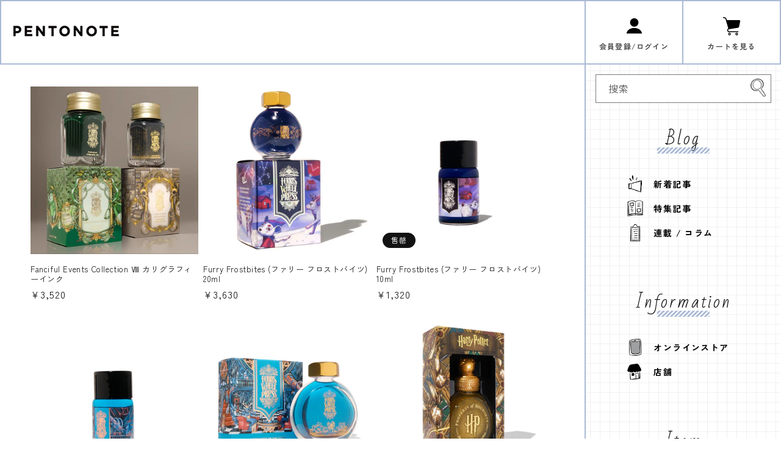

--- FILE ---
content_type: text/html; charset=utf-8
request_url: https://pentonotelife.com/zh/collections/%E3%82%A4%E3%83%B3%E3%82%AF-%E3%83%96%E3%83%A9%E3%83%B3%E3%83%89%E5%88%A5-ferris-wheel-press
body_size: 30645
content:
<!doctype html>
<html class="no-js" lang="zh-CN">
  <head>   

    
<!-- Google Tag Manager -->
<script>(function(w,d,s,l,i){w[l]=w[l]||[];w[l].push({'gtm.start':
new Date().getTime(),event:'gtm.js'});var f=d.getElementsByTagName(s)[0],
j=d.createElement(s),dl=l!='dataLayer'?'&l='+l:'';j.async=true;j.src=
'https://www.googletagmanager.com/gtm.js?id='+i+dl;f.parentNode.insertBefore(j,f);
})(window,document,'script','dataLayer','GTM-WKFPFBW2');</script>
<!-- End Google Tag Manager -->

    
  


    <meta charset="utf-8">
    <meta http-equiv="X-UA-Compatible" content="IE=edge">
    <meta name="viewport" content="width=device-width,initial-scale=1">
    <meta name="theme-color" content="">
    <meta name="facebook-domain-verification" content="y2y8x9uj125qk0aeqes7coa4z5vrsr" />
    <link rel="canonical" href="https://pentonotelife.com/zh/collections/%e3%82%a4%e3%83%b3%e3%82%af-%e3%83%96%e3%83%a9%e3%83%b3%e3%83%89%e5%88%a5-ferris-wheel-press">
    <link rel="preconnect" href="https://cdn.shopify.com" crossorigin>
    <link rel="stylesheet" href="https://cdnjs.cloudflare.com/ajax/libs/font-awesome/6.4.0/css/all.min.css" integrity="sha512-iecdLmaskl7CVkqkXNQ/ZH/XLlvWZOJyj7Yy7tcenmpD1ypASozpmT/E0iPtmFIB46ZmdtAc9eNBvH0H/ZpiBw==" crossorigin="anonymous" referrerpolicy="no-referrer" /><link rel="icon" type="image/png" href="//pentonotelife.com/cdn/shop/files/faviconV2.png?crop=center&height=32&v=1686847325&width=32"><link rel="preconnect" href="https://fonts.shopifycdn.com" crossorigin><title>
      インク、ブランド別、Ferris Wheel Press
 &ndash; 文化堂 │ Pentonote</title>

    

    

<meta property="og:site_name" content="文化堂 │ Pentonote">
<meta property="og:url" content="https://pentonotelife.com/zh/collections/%e3%82%a4%e3%83%b3%e3%82%af-%e3%83%96%e3%83%a9%e3%83%b3%e3%83%89%e5%88%a5-ferris-wheel-press">
<meta property="og:title" content="インク、ブランド別、Ferris Wheel Press">
<meta property="og:type" content="website">
<meta property="og:description" content="福島にある文房具店「Pentonote（ペントノート）」のオンラインストアです。ペンとノートのあるくらしを提案し、少しでも文房具を手に取ってもらえるような情報発信をしています。"><meta property="og:image" content="http://pentonotelife.com/cdn/shop/collections/FerriswheelPress.jpg?v=1686743242">
  <meta property="og:image:secure_url" content="https://pentonotelife.com/cdn/shop/collections/FerriswheelPress.jpg?v=1686743242">
  <meta property="og:image:width" content="2048">
  <meta property="og:image:height" content="2048"><meta name="twitter:card" content="summary_large_image">
<meta name="twitter:title" content="インク、ブランド別、Ferris Wheel Press">
<meta name="twitter:description" content="福島にある文房具店「Pentonote（ペントノート）」のオンラインストアです。ペンとノートのあるくらしを提案し、少しでも文房具を手に取ってもらえるような情報発信をしています。">


    <script src="//pentonotelife.com/cdn/shop/t/2/assets/constants.js?v=95358004781563950421684683218" defer="defer"></script>
    <script src="//pentonotelife.com/cdn/shop/t/2/assets/pubsub.js?v=2921868252632587581684683218" defer="defer"></script>
    <script src="//pentonotelife.com/cdn/shop/t/2/assets/global.js?v=127210358271191040921684683218" defer="defer"></script>
    <script>window.performance && window.performance.mark && window.performance.mark('shopify.content_for_header.start');</script><meta name="google-site-verification" content="IuTxzZxxn-rVItTPXrbvx3i5eB_vZGLY1d4t1xZihdA">
<meta name="facebook-domain-verification" content="wm0su63hwy7erbgebuz7m1qxx91n2u">
<meta id="shopify-digital-wallet" name="shopify-digital-wallet" content="/75693916481/digital_wallets/dialog">
<meta name="shopify-checkout-api-token" content="4ce65e130e0f99b6fe2682b9c942ba6e">
<meta id="in-context-paypal-metadata" data-shop-id="75693916481" data-venmo-supported="false" data-environment="production" data-locale="zh_CN" data-paypal-v4="true" data-currency="JPY">
<link rel="alternate" type="application/atom+xml" title="Feed" href="/zh/collections/%E3%82%A4%E3%83%B3%E3%82%AF-%E3%83%96%E3%83%A9%E3%83%B3%E3%83%89%E5%88%A5-ferris-wheel-press.atom" />
<link rel="next" href="/zh/collections/%E3%82%A4%E3%83%B3%E3%82%AF-%E3%83%96%E3%83%A9%E3%83%B3%E3%83%89%E5%88%A5-ferris-wheel-press?page=2">
<link rel="alternate" hreflang="x-default" href="https://pentonotelife.com/collections/%E3%82%A4%E3%83%B3%E3%82%AF-%E3%83%96%E3%83%A9%E3%83%B3%E3%83%89%E5%88%A5-ferris-wheel-press">
<link rel="alternate" hreflang="ja" href="https://pentonotelife.com/collections/%E3%82%A4%E3%83%B3%E3%82%AF-%E3%83%96%E3%83%A9%E3%83%B3%E3%83%89%E5%88%A5-ferris-wheel-press">
<link rel="alternate" hreflang="ko" href="https://pentonotelife.com/ko/collections/%E3%82%A4%E3%83%B3%E3%82%AF-%E3%83%96%E3%83%A9%E3%83%B3%E3%83%89%E5%88%A5-ferris-wheel-press">
<link rel="alternate" hreflang="zh-Hans" href="https://pentonotelife.com/zh/collections/%E3%82%A4%E3%83%B3%E3%82%AF-%E3%83%96%E3%83%A9%E3%83%B3%E3%83%89%E5%88%A5-ferris-wheel-press">
<link rel="alternate" hreflang="zh-Hans-JP" href="https://pentonotelife.com/zh/collections/%E3%82%A4%E3%83%B3%E3%82%AF-%E3%83%96%E3%83%A9%E3%83%B3%E3%83%89%E5%88%A5-ferris-wheel-press">
<link rel="alternate" type="application/json+oembed" href="https://pentonotelife.com/zh/collections/%e3%82%a4%e3%83%b3%e3%82%af-%e3%83%96%e3%83%a9%e3%83%b3%e3%83%89%e5%88%a5-ferris-wheel-press.oembed">
<script async="async" src="/checkouts/internal/preloads.js?locale=zh-JP"></script>
<link rel="preconnect" href="https://shop.app" crossorigin="anonymous">
<script async="async" src="https://shop.app/checkouts/internal/preloads.js?locale=zh-JP&shop_id=75693916481" crossorigin="anonymous"></script>
<script id="apple-pay-shop-capabilities" type="application/json">{"shopId":75693916481,"countryCode":"JP","currencyCode":"JPY","merchantCapabilities":["supports3DS"],"merchantId":"gid:\/\/shopify\/Shop\/75693916481","merchantName":"文化堂 │ Pentonote","requiredBillingContactFields":["postalAddress","email","phone"],"requiredShippingContactFields":["postalAddress","email","phone"],"shippingType":"shipping","supportedNetworks":["visa","masterCard","amex","jcb","discover"],"total":{"type":"pending","label":"文化堂 │ Pentonote","amount":"1.00"},"shopifyPaymentsEnabled":true,"supportsSubscriptions":true}</script>
<script id="shopify-features" type="application/json">{"accessToken":"4ce65e130e0f99b6fe2682b9c942ba6e","betas":["rich-media-storefront-analytics"],"domain":"pentonotelife.com","predictiveSearch":false,"shopId":75693916481,"locale":"zh-cn"}</script>
<script>var Shopify = Shopify || {};
Shopify.shop = "pentonote-b.myshopify.com";
Shopify.locale = "zh-CN";
Shopify.currency = {"active":"JPY","rate":"1.0"};
Shopify.country = "JP";
Shopify.theme = {"name":"beta_pentonote","id":150739190081,"schema_name":"Dawn","schema_version":"9.0.0","theme_store_id":887,"role":"main"};
Shopify.theme.handle = "null";
Shopify.theme.style = {"id":null,"handle":null};
Shopify.cdnHost = "pentonotelife.com/cdn";
Shopify.routes = Shopify.routes || {};
Shopify.routes.root = "/zh/";</script>
<script type="module">!function(o){(o.Shopify=o.Shopify||{}).modules=!0}(window);</script>
<script>!function(o){function n(){var o=[];function n(){o.push(Array.prototype.slice.apply(arguments))}return n.q=o,n}var t=o.Shopify=o.Shopify||{};t.loadFeatures=n(),t.autoloadFeatures=n()}(window);</script>
<script>
  window.ShopifyPay = window.ShopifyPay || {};
  window.ShopifyPay.apiHost = "shop.app\/pay";
  window.ShopifyPay.redirectState = null;
</script>
<script id="shop-js-analytics" type="application/json">{"pageType":"collection"}</script>
<script defer="defer" async type="module" src="//pentonotelife.com/cdn/shopifycloud/shop-js/modules/v2/client.init-shop-cart-sync_DOeOI85m.zh-CN.esm.js"></script>
<script defer="defer" async type="module" src="//pentonotelife.com/cdn/shopifycloud/shop-js/modules/v2/chunk.common_CNX97BC6.esm.js"></script>
<script defer="defer" async type="module" src="//pentonotelife.com/cdn/shopifycloud/shop-js/modules/v2/chunk.modal_DW02LmOA.esm.js"></script>
<script type="module">
  await import("//pentonotelife.com/cdn/shopifycloud/shop-js/modules/v2/client.init-shop-cart-sync_DOeOI85m.zh-CN.esm.js");
await import("//pentonotelife.com/cdn/shopifycloud/shop-js/modules/v2/chunk.common_CNX97BC6.esm.js");
await import("//pentonotelife.com/cdn/shopifycloud/shop-js/modules/v2/chunk.modal_DW02LmOA.esm.js");

  window.Shopify.SignInWithShop?.initShopCartSync?.({"fedCMEnabled":true,"windoidEnabled":true});

</script>
<script>
  window.Shopify = window.Shopify || {};
  if (!window.Shopify.featureAssets) window.Shopify.featureAssets = {};
  window.Shopify.featureAssets['shop-js'] = {"shop-cart-sync":["modules/v2/client.shop-cart-sync_DQ5R7mxa.zh-CN.esm.js","modules/v2/chunk.common_CNX97BC6.esm.js","modules/v2/chunk.modal_DW02LmOA.esm.js"],"init-fed-cm":["modules/v2/client.init-fed-cm_35l71gwP.zh-CN.esm.js","modules/v2/chunk.common_CNX97BC6.esm.js","modules/v2/chunk.modal_DW02LmOA.esm.js"],"shop-cash-offers":["modules/v2/client.shop-cash-offers_CFT9K2X2.zh-CN.esm.js","modules/v2/chunk.common_CNX97BC6.esm.js","modules/v2/chunk.modal_DW02LmOA.esm.js"],"shop-login-button":["modules/v2/client.shop-login-button_mArElcba.zh-CN.esm.js","modules/v2/chunk.common_CNX97BC6.esm.js","modules/v2/chunk.modal_DW02LmOA.esm.js"],"pay-button":["modules/v2/client.pay-button_CfwDfvJN.zh-CN.esm.js","modules/v2/chunk.common_CNX97BC6.esm.js","modules/v2/chunk.modal_DW02LmOA.esm.js"],"shop-button":["modules/v2/client.shop-button_OUSYwYgX.zh-CN.esm.js","modules/v2/chunk.common_CNX97BC6.esm.js","modules/v2/chunk.modal_DW02LmOA.esm.js"],"avatar":["modules/v2/client.avatar_BTnouDA3.zh-CN.esm.js"],"init-windoid":["modules/v2/client.init-windoid_BP6zOQoH.zh-CN.esm.js","modules/v2/chunk.common_CNX97BC6.esm.js","modules/v2/chunk.modal_DW02LmOA.esm.js"],"init-shop-for-new-customer-accounts":["modules/v2/client.init-shop-for-new-customer-accounts_B1W-h9Xk.zh-CN.esm.js","modules/v2/client.shop-login-button_mArElcba.zh-CN.esm.js","modules/v2/chunk.common_CNX97BC6.esm.js","modules/v2/chunk.modal_DW02LmOA.esm.js"],"init-shop-email-lookup-coordinator":["modules/v2/client.init-shop-email-lookup-coordinator_D6DZIgdR.zh-CN.esm.js","modules/v2/chunk.common_CNX97BC6.esm.js","modules/v2/chunk.modal_DW02LmOA.esm.js"],"init-shop-cart-sync":["modules/v2/client.init-shop-cart-sync_DOeOI85m.zh-CN.esm.js","modules/v2/chunk.common_CNX97BC6.esm.js","modules/v2/chunk.modal_DW02LmOA.esm.js"],"shop-toast-manager":["modules/v2/client.shop-toast-manager_Ck6nr7KU.zh-CN.esm.js","modules/v2/chunk.common_CNX97BC6.esm.js","modules/v2/chunk.modal_DW02LmOA.esm.js"],"init-customer-accounts":["modules/v2/client.init-customer-accounts_B88YdSwu.zh-CN.esm.js","modules/v2/client.shop-login-button_mArElcba.zh-CN.esm.js","modules/v2/chunk.common_CNX97BC6.esm.js","modules/v2/chunk.modal_DW02LmOA.esm.js"],"init-customer-accounts-sign-up":["modules/v2/client.init-customer-accounts-sign-up_NS53s9X1.zh-CN.esm.js","modules/v2/client.shop-login-button_mArElcba.zh-CN.esm.js","modules/v2/chunk.common_CNX97BC6.esm.js","modules/v2/chunk.modal_DW02LmOA.esm.js"],"shop-follow-button":["modules/v2/client.shop-follow-button_uFPBCXuD.zh-CN.esm.js","modules/v2/chunk.common_CNX97BC6.esm.js","modules/v2/chunk.modal_DW02LmOA.esm.js"],"checkout-modal":["modules/v2/client.checkout-modal_ChZVbENA.zh-CN.esm.js","modules/v2/chunk.common_CNX97BC6.esm.js","modules/v2/chunk.modal_DW02LmOA.esm.js"],"shop-login":["modules/v2/client.shop-login_SmcAnPzv.zh-CN.esm.js","modules/v2/chunk.common_CNX97BC6.esm.js","modules/v2/chunk.modal_DW02LmOA.esm.js"],"lead-capture":["modules/v2/client.lead-capture_Cy6UCOcK.zh-CN.esm.js","modules/v2/chunk.common_CNX97BC6.esm.js","modules/v2/chunk.modal_DW02LmOA.esm.js"],"payment-terms":["modules/v2/client.payment-terms_B1n125dT.zh-CN.esm.js","modules/v2/chunk.common_CNX97BC6.esm.js","modules/v2/chunk.modal_DW02LmOA.esm.js"]};
</script>
<script>(function() {
  var isLoaded = false;
  function asyncLoad() {
    if (isLoaded) return;
    isLoaded = true;
    var urls = ["https:\/\/gift-script-pr.pages.dev\/script.js?shop=pentonote-b.myshopify.com"];
    for (var i = 0; i < urls.length; i++) {
      var s = document.createElement('script');
      s.type = 'text/javascript';
      s.async = true;
      s.src = urls[i];
      var x = document.getElementsByTagName('script')[0];
      x.parentNode.insertBefore(s, x);
    }
  };
  if(window.attachEvent) {
    window.attachEvent('onload', asyncLoad);
  } else {
    window.addEventListener('load', asyncLoad, false);
  }
})();</script>
<script id="__st">var __st={"a":75693916481,"offset":32400,"reqid":"9e040b9c-9f58-445d-9f99-e09e91ab2f72-1769092800","pageurl":"pentonotelife.com\/zh\/collections\/%E3%82%A4%E3%83%B3%E3%82%AF-%E3%83%96%E3%83%A9%E3%83%B3%E3%83%89%E5%88%A5-ferris-wheel-press","u":"2acffed854cf","p":"collection","rtyp":"collection","rid":460976554305};</script>
<script>window.ShopifyPaypalV4VisibilityTracking = true;</script>
<script id="captcha-bootstrap">!function(){'use strict';const t='contact',e='account',n='new_comment',o=[[t,t],['blogs',n],['comments',n],[t,'customer']],c=[[e,'customer_login'],[e,'guest_login'],[e,'recover_customer_password'],[e,'create_customer']],r=t=>t.map((([t,e])=>`form[action*='/${t}']:not([data-nocaptcha='true']) input[name='form_type'][value='${e}']`)).join(','),a=t=>()=>t?[...document.querySelectorAll(t)].map((t=>t.form)):[];function s(){const t=[...o],e=r(t);return a(e)}const i='password',u='form_key',d=['recaptcha-v3-token','g-recaptcha-response','h-captcha-response',i],f=()=>{try{return window.sessionStorage}catch{return}},m='__shopify_v',_=t=>t.elements[u];function p(t,e,n=!1){try{const o=window.sessionStorage,c=JSON.parse(o.getItem(e)),{data:r}=function(t){const{data:e,action:n}=t;return t[m]||n?{data:e,action:n}:{data:t,action:n}}(c);for(const[e,n]of Object.entries(r))t.elements[e]&&(t.elements[e].value=n);n&&o.removeItem(e)}catch(o){console.error('form repopulation failed',{error:o})}}const l='form_type',E='cptcha';function T(t){t.dataset[E]=!0}const w=window,h=w.document,L='Shopify',v='ce_forms',y='captcha';let A=!1;((t,e)=>{const n=(g='f06e6c50-85a8-45c8-87d0-21a2b65856fe',I='https://cdn.shopify.com/shopifycloud/storefront-forms-hcaptcha/ce_storefront_forms_captcha_hcaptcha.v1.5.2.iife.js',D={infoText:'受 hCaptcha 保护',privacyText:'隐私',termsText:'条款'},(t,e,n)=>{const o=w[L][v],c=o.bindForm;if(c)return c(t,g,e,D).then(n);var r;o.q.push([[t,g,e,D],n]),r=I,A||(h.body.append(Object.assign(h.createElement('script'),{id:'captcha-provider',async:!0,src:r})),A=!0)});var g,I,D;w[L]=w[L]||{},w[L][v]=w[L][v]||{},w[L][v].q=[],w[L][y]=w[L][y]||{},w[L][y].protect=function(t,e){n(t,void 0,e),T(t)},Object.freeze(w[L][y]),function(t,e,n,w,h,L){const[v,y,A,g]=function(t,e,n){const i=e?o:[],u=t?c:[],d=[...i,...u],f=r(d),m=r(i),_=r(d.filter((([t,e])=>n.includes(e))));return[a(f),a(m),a(_),s()]}(w,h,L),I=t=>{const e=t.target;return e instanceof HTMLFormElement?e:e&&e.form},D=t=>v().includes(t);t.addEventListener('submit',(t=>{const e=I(t);if(!e)return;const n=D(e)&&!e.dataset.hcaptchaBound&&!e.dataset.recaptchaBound,o=_(e),c=g().includes(e)&&(!o||!o.value);(n||c)&&t.preventDefault(),c&&!n&&(function(t){try{if(!f())return;!function(t){const e=f();if(!e)return;const n=_(t);if(!n)return;const o=n.value;o&&e.removeItem(o)}(t);const e=Array.from(Array(32),(()=>Math.random().toString(36)[2])).join('');!function(t,e){_(t)||t.append(Object.assign(document.createElement('input'),{type:'hidden',name:u})),t.elements[u].value=e}(t,e),function(t,e){const n=f();if(!n)return;const o=[...t.querySelectorAll(`input[type='${i}']`)].map((({name:t})=>t)),c=[...d,...o],r={};for(const[a,s]of new FormData(t).entries())c.includes(a)||(r[a]=s);n.setItem(e,JSON.stringify({[m]:1,action:t.action,data:r}))}(t,e)}catch(e){console.error('failed to persist form',e)}}(e),e.submit())}));const S=(t,e)=>{t&&!t.dataset[E]&&(n(t,e.some((e=>e===t))),T(t))};for(const o of['focusin','change'])t.addEventListener(o,(t=>{const e=I(t);D(e)&&S(e,y())}));const B=e.get('form_key'),M=e.get(l),P=B&&M;t.addEventListener('DOMContentLoaded',(()=>{const t=y();if(P)for(const e of t)e.elements[l].value===M&&p(e,B);[...new Set([...A(),...v().filter((t=>'true'===t.dataset.shopifyCaptcha))])].forEach((e=>S(e,t)))}))}(h,new URLSearchParams(w.location.search),n,t,e,['guest_login'])})(!0,!1)}();</script>
<script integrity="sha256-4kQ18oKyAcykRKYeNunJcIwy7WH5gtpwJnB7kiuLZ1E=" data-source-attribution="shopify.loadfeatures" defer="defer" src="//pentonotelife.com/cdn/shopifycloud/storefront/assets/storefront/load_feature-a0a9edcb.js" crossorigin="anonymous"></script>
<script crossorigin="anonymous" defer="defer" src="//pentonotelife.com/cdn/shopifycloud/storefront/assets/shopify_pay/storefront-65b4c6d7.js?v=20250812"></script>
<script data-source-attribution="shopify.dynamic_checkout.dynamic.init">var Shopify=Shopify||{};Shopify.PaymentButton=Shopify.PaymentButton||{isStorefrontPortableWallets:!0,init:function(){window.Shopify.PaymentButton.init=function(){};var t=document.createElement("script");t.src="https://pentonotelife.com/cdn/shopifycloud/portable-wallets/latest/portable-wallets.zh-cn.js",t.type="module",document.head.appendChild(t)}};
</script>
<script data-source-attribution="shopify.dynamic_checkout.buyer_consent">
  function portableWalletsHideBuyerConsent(e){var t=document.getElementById("shopify-buyer-consent"),n=document.getElementById("shopify-subscription-policy-button");t&&n&&(t.classList.add("hidden"),t.setAttribute("aria-hidden","true"),n.removeEventListener("click",e))}function portableWalletsShowBuyerConsent(e){var t=document.getElementById("shopify-buyer-consent"),n=document.getElementById("shopify-subscription-policy-button");t&&n&&(t.classList.remove("hidden"),t.removeAttribute("aria-hidden"),n.addEventListener("click",e))}window.Shopify?.PaymentButton&&(window.Shopify.PaymentButton.hideBuyerConsent=portableWalletsHideBuyerConsent,window.Shopify.PaymentButton.showBuyerConsent=portableWalletsShowBuyerConsent);
</script>
<script data-source-attribution="shopify.dynamic_checkout.cart.bootstrap">document.addEventListener("DOMContentLoaded",(function(){function t(){return document.querySelector("shopify-accelerated-checkout-cart, shopify-accelerated-checkout")}if(t())Shopify.PaymentButton.init();else{new MutationObserver((function(e,n){t()&&(Shopify.PaymentButton.init(),n.disconnect())})).observe(document.body,{childList:!0,subtree:!0})}}));
</script>
<link id="shopify-accelerated-checkout-styles" rel="stylesheet" media="screen" href="https://pentonotelife.com/cdn/shopifycloud/portable-wallets/latest/accelerated-checkout-backwards-compat.css" crossorigin="anonymous">
<style id="shopify-accelerated-checkout-cart">
        #shopify-buyer-consent {
  margin-top: 1em;
  display: inline-block;
  width: 100%;
}

#shopify-buyer-consent.hidden {
  display: none;
}

#shopify-subscription-policy-button {
  background: none;
  border: none;
  padding: 0;
  text-decoration: underline;
  font-size: inherit;
  cursor: pointer;
}

#shopify-subscription-policy-button::before {
  box-shadow: none;
}

      </style>
<link rel="stylesheet" media="screen" href="//pentonotelife.com/cdn/shop/t/2/compiled_assets/styles.css?v=13508">
<script>window.performance && window.performance.mark && window.performance.mark('shopify.content_for_header.end');</script>


    <style data-shopify>
      @font-face {
  font-family: Assistant;
  font-weight: 400;
  font-style: normal;
  font-display: swap;
  src: url("//pentonotelife.com/cdn/fonts/assistant/assistant_n4.9120912a469cad1cc292572851508ca49d12e768.woff2") format("woff2"),
       url("//pentonotelife.com/cdn/fonts/assistant/assistant_n4.6e9875ce64e0fefcd3f4446b7ec9036b3ddd2985.woff") format("woff");
}

      @font-face {
  font-family: Assistant;
  font-weight: 700;
  font-style: normal;
  font-display: swap;
  src: url("//pentonotelife.com/cdn/fonts/assistant/assistant_n7.bf44452348ec8b8efa3aa3068825305886b1c83c.woff2") format("woff2"),
       url("//pentonotelife.com/cdn/fonts/assistant/assistant_n7.0c887fee83f6b3bda822f1150b912c72da0f7b64.woff") format("woff");
}

      
      
      @font-face {
  font-family: Assistant;
  font-weight: 400;
  font-style: normal;
  font-display: swap;
  src: url("//pentonotelife.com/cdn/fonts/assistant/assistant_n4.9120912a469cad1cc292572851508ca49d12e768.woff2") format("woff2"),
       url("//pentonotelife.com/cdn/fonts/assistant/assistant_n4.6e9875ce64e0fefcd3f4446b7ec9036b3ddd2985.woff") format("woff");
}


      :root {
        --font-body-family: Assistant, sans-serif;
        --font-body-style: normal;
        --font-body-weight: 400;
        --font-body-weight-bold: 700;

        --font-heading-family: Assistant, sans-serif;
        --font-heading-style: normal;
        --font-heading-weight: 400;

        --font-body-scale: 1.0;
        --font-heading-scale: 1.0;

        --color-base-text: 18, 18, 18;
        --color-shadow: 18, 18, 18;
        --color-base-background-1: 255, 255, 255;
        --color-base-background-2: 243, 243, 243;
        --color-base-solid-button-labels: 255, 255, 255;
        --color-base-outline-button-labels: 18, 18, 18;
        --color-base-accent-1: 170, 186, 213;
        --color-base-accent-2: 236, 84, 69;
        --payment-terms-background-color: #ffffff;

        --gradient-base-background-1: #ffffff;
        --gradient-base-background-2: #f3f3f3;
        --gradient-base-accent-1: #aabad5;
        --gradient-base-accent-2: #ec5445;

        --media-padding: px;
        --media-border-opacity: 0.05;
        --media-border-width: 1px;
        --media-radius: 0px;
        --media-shadow-opacity: 0.0;
        --media-shadow-horizontal-offset: 0px;
        --media-shadow-vertical-offset: 4px;
        --media-shadow-blur-radius: 5px;
        --media-shadow-visible: 0;

        --page-width: 120rem;
        --page-width-margin: 0rem;

        --product-card-image-padding: 0.0rem;
        --product-card-corner-radius: 0.0rem;
        --product-card-text-alignment: left;
        --product-card-border-width: 0.0rem;
        --product-card-border-opacity: 0.1;
        --product-card-shadow-opacity: 0.0;
        --product-card-shadow-visible: 0;
        --product-card-shadow-horizontal-offset: 0.0rem;
        --product-card-shadow-vertical-offset: 0.4rem;
        --product-card-shadow-blur-radius: 0.5rem;

        --collection-card-image-padding: 0.0rem;
        --collection-card-corner-radius: 0.0rem;
        --collection-card-text-alignment: left;
        --collection-card-border-width: 0.0rem;
        --collection-card-border-opacity: 0.1;
        --collection-card-shadow-opacity: 0.0;
        --collection-card-shadow-visible: 0;
        --collection-card-shadow-horizontal-offset: 0.0rem;
        --collection-card-shadow-vertical-offset: 0.4rem;
        --collection-card-shadow-blur-radius: 0.5rem;

        --blog-card-image-padding: 0.0rem;
        --blog-card-corner-radius: 0.0rem;
        --blog-card-text-alignment: left;
        --blog-card-border-width: 0.0rem;
        --blog-card-border-opacity: 0.1;
        --blog-card-shadow-opacity: 0.0;
        --blog-card-shadow-visible: 0;
        --blog-card-shadow-horizontal-offset: 0.0rem;
        --blog-card-shadow-vertical-offset: 0.4rem;
        --blog-card-shadow-blur-radius: 0.5rem;

        --badge-corner-radius: 4.0rem;

        --popup-border-width: 1px;
        --popup-border-opacity: 0.1;
        --popup-corner-radius: 0px;
        --popup-shadow-opacity: 0.0;
        --popup-shadow-horizontal-offset: 0px;
        --popup-shadow-vertical-offset: 4px;
        --popup-shadow-blur-radius: 5px;

        --drawer-border-width: 1px;
        --drawer-border-opacity: 0.1;
        --drawer-shadow-opacity: 0.0;
        --drawer-shadow-horizontal-offset: 0px;
        --drawer-shadow-vertical-offset: 4px;
        --drawer-shadow-blur-radius: 5px;

        --spacing-sections-desktop: 0px;
        --spacing-sections-mobile: 0px;

        --grid-desktop-vertical-spacing: 8px;
        --grid-desktop-horizontal-spacing: 8px;
        --grid-mobile-vertical-spacing: 4px;
        --grid-mobile-horizontal-spacing: 4px;

        --text-boxes-border-opacity: 0.1;
        --text-boxes-border-width: 0px;
        --text-boxes-radius: 0px;
        --text-boxes-shadow-opacity: 0.0;
        --text-boxes-shadow-visible: 0;
        --text-boxes-shadow-horizontal-offset: 0px;
        --text-boxes-shadow-vertical-offset: 4px;
        --text-boxes-shadow-blur-radius: 5px;

        --buttons-radius: 0px;
        --buttons-radius-outset: 0px;
        --buttons-border-width: 1px;
        --buttons-border-opacity: 1.0;
        --buttons-shadow-opacity: 0.0;
        --buttons-shadow-visible: 0;
        --buttons-shadow-horizontal-offset: 0px;
        --buttons-shadow-vertical-offset: 4px;
        --buttons-shadow-blur-radius: 5px;
        --buttons-border-offset: 0px;

        --inputs-radius: 0px;
        --inputs-border-width: 1px;
        --inputs-border-opacity: 0.55;
        --inputs-shadow-opacity: 0.0;
        --inputs-shadow-horizontal-offset: 0px;
        --inputs-margin-offset: 0px;
        --inputs-shadow-vertical-offset: 4px;
        --inputs-shadow-blur-radius: 5px;
        --inputs-radius-outset: 0px;

        --variant-pills-radius: 40px;
        --variant-pills-border-width: 1px;
        --variant-pills-border-opacity: 0.55;
        --variant-pills-shadow-opacity: 0.0;
        --variant-pills-shadow-horizontal-offset: 0px;
        --variant-pills-shadow-vertical-offset: 4px;
        --variant-pills-shadow-blur-radius: 5px;
      }

      *,
      *::before,
      *::after {
        box-sizing: inherit;
      }

      html {
        box-sizing: border-box;
        font-size: calc(var(--font-body-scale) * 62.5%);
        height: 100%;
      }

      body {
        display: grid;
        grid-template-rows: auto auto 1fr auto;
        grid-template-columns: 100%;
        min-height: 100%;
        margin: 0;
        font-size: 1.5rem;
        letter-spacing: 0.06rem;
        line-height: calc(1 + 0.8 / var(--font-body-scale));
        font-family: var(--font-body-family);
        font-style: var(--font-body-style);
        font-weight: var(--font-body-weight);
      }

      @media screen and (min-width: 750px) {
        body {
          font-size: 1.6rem;
        }
      }
    </style>

    <link href="//pentonotelife.com/cdn/shop/t/2/assets/base.css?v=41885044713213420221717569636" rel="stylesheet" type="text/css" media="all" />
    <link href="//pentonotelife.com/cdn/shop/t/2/assets/reset.css?v=144224077171968317081686125649" rel="stylesheet" type="text/css" media="all" />
<link href="//pentonotelife.com/cdn/shop/t/2/assets/common.css?v=26068828450098922981716047034" rel="stylesheet" type="text/css" media="all" />
<link rel="preload" as="font" href="//pentonotelife.com/cdn/fonts/assistant/assistant_n4.9120912a469cad1cc292572851508ca49d12e768.woff2" type="font/woff2" crossorigin><link rel="preload" as="font" href="//pentonotelife.com/cdn/fonts/assistant/assistant_n4.9120912a469cad1cc292572851508ca49d12e768.woff2" type="font/woff2" crossorigin><link rel="stylesheet" href="//pentonotelife.com/cdn/shop/t/2/assets/component-predictive-search.css?v=85913294783299393391684683218" media="print" onload="this.media='all'"><script>document.documentElement.className = document.documentElement.className.replace('no-js', 'js');
    if (Shopify.designMode) {
      document.documentElement.classList.add('shopify-design-mode');
    }
    </script>
  
                      <script src="//pentonotelife.com/cdn/shop/t/2/assets/bss-file-configdata.js?v=67333215579335251181686541148" type="text/javascript"></script> <script src="//pentonotelife.com/cdn/shop/t/2/assets/bss-file-configdata-banner.js?v=151034973688681356691686249181" type="text/javascript"></script> <script src="//pentonotelife.com/cdn/shop/t/2/assets/bss-file-configdata-popup.js?v=173992696638277510541686249182" type="text/javascript"></script><script>
                if (typeof BSS_PL == 'undefined') {
                    var BSS_PL = {};
                }
                var bssPlApiServer = "https://product-labels-pro.bsscommerce.com";
                BSS_PL.customerTags = 'null';
                BSS_PL.customerId = 'null';
                BSS_PL.configData = configDatas;
                BSS_PL.configDataBanner = configDataBanners ? configDataBanners : [];
                BSS_PL.configDataPopup = configDataPopups ? configDataPopups : [];
                BSS_PL.storeId = 35142;
                BSS_PL.currentPlan = "false";
                BSS_PL.storeIdCustomOld = "10678";
                BSS_PL.storeIdOldWIthPriority = "12200";
                BSS_PL.apiServerProduction = "https://product-labels-pro.bsscommerce.com";
                
                BSS_PL.integration = {"laiReview":{"status":0,"config":[]}}
                </script>
            <style>
.homepage-slideshow .slick-slide .bss_pl_img {
    visibility: hidden !important;
}
</style><script>function fixBugForStores($, BSS_PL, parent, page, htmlLabel) { return false;}</script>
                      <script src="//ajax.googleapis.com/ajax/libs/jquery/2.2.3/jquery.min.js" type="text/javascript"></script>
                        <!-- BEGIN app block: shopify://apps/king-product-options-variant/blocks/app-embed/ce104259-52b1-4720-9ecf-76b34cae0401 -->

<!-- END app block --><!-- BEGIN app block: shopify://apps/ta-labels-badges/blocks/bss-pl-config-data/91bfe765-b604-49a1-805e-3599fa600b24 --><script
    id='bss-pl-config-data'
>
	let TAE_StoreId = "35142";
	if (typeof BSS_PL == 'undefined' || TAE_StoreId !== "") {
  		var BSS_PL = {};
		BSS_PL.storeId = 35142;
		BSS_PL.currentPlan = "free";
		BSS_PL.apiServerProduction = "https://product-labels-pro.bsscommerce.com";
		BSS_PL.publicAccessToken = null;
		BSS_PL.customerTags = "null";
		BSS_PL.customerId = "null";
		BSS_PL.storeIdCustomOld = 10678;
		BSS_PL.storeIdOldWIthPriority = 12200;
		BSS_PL.storeIdOptimizeAppendLabel = null
		BSS_PL.optimizeCodeIds = null; 
		BSS_PL.extendedFeatureIds = null;
		BSS_PL.integration = {"laiReview":{"status":0,"config":[]}};
		BSS_PL.settingsData  = {};
		BSS_PL.configProductMetafields = null;
		BSS_PL.configVariantMetafields = null;
		
		BSS_PL.configData = [].concat({"mobile_show_badges":1,"desktop_show_badges":1,"mobile_show_labels":1,"desktop_show_labels":1,"label_id":82716,"name":"NEW","priority":0,"img_url":"tag_new.jpg","pages":"1,2,3,4,7","enable_allowed_countries":false,"locations":"","position":2,"product_type":0,"exclude_products":6,"product":"8365150994753","variant":"","collection":"","collection_image":"","inventory":0,"tags":"","excludeTags":"","enable_visibility_date":false,"from_date":null,"to_date":null,"enable_discount_range":false,"discount_type":1,"discount_from":null,"discount_to":null,"public_img_url":"https://cdn.shopify.com/s/files/1/0756/9391/6481/t/2/assets/tag_new_jpg?v=1686288579","label_text":"Hello!","label_text_color":"#ffffff","label_text_font_size":12,"label_text_background_color":"#ff7f50","label_text_no_image":1,"label_text_in_stock":"In Stock","label_text_out_stock":"Sold out","label_text_unlimited_stock":"Unlimited Stock","label_shadow":0,"label_shape":"rectangle","label_opacity":100,"label_border_radius":0,"label_text_style":0,"label_shadow_color":"#808080","label_text_enable":0,"label_text_font_family":null,"related_product_tag":null,"customer_tags":null,"exclude_customer_tags":null,"customer_type":"allcustomers","exclude_customers":"all_customer_tags","collection_image_type":0,"label_on_image":"2","first_image_tags":null,"label_type":1,"badge_type":0,"custom_selector":null,"margin_top":0,"margin_bottom":0,"mobile_font_size_label":12,"label_text_id":82716,"emoji":null,"emoji_position":null,"transparent_background":null,"custom_page":null,"check_custom_page":"0","margin_left":0,"instock":null,"enable_price_range":0,"price_range_from":null,"price_range_to":null,"enable_product_publish":0,"product_publish_from":null,"product_publish_to":null,"enable_countdown_timer":0,"option_format_countdown":0,"countdown_time":null,"option_end_countdown":null,"start_day_countdown":null,"public_url_s3":"https://shopify-production-product-labels.s3.us-east-2.amazonaws.com/public/static/base/images/customer/35142/tag_new.jpg","enable_visibility_period":0,"visibility_period":1,"createdAt":"2023-06-09T05:29:39.000Z","customer_ids":"","exclude_customer_ids":"","exclude_product_ids":"","angle":0,"toolTipText":"","mobile_width_label":40,"mobile_height_label":20,"mobile_fixed_percent_label":1,"desktop_width_label":40,"desktop_height_label":20,"desktop_fixed_percent_label":1,"mobile_position":2,"mobile_default_config":1,"desktop_label_unlimited_top":33,"desktop_label_unlimited_left":33,"desktop_label_unlimited_width":30,"desktop_label_unlimited_height":30,"mobile_label_unlimited_top":33,"mobile_label_unlimited_left":33,"mobile_label_unlimited_width":30,"mobile_label_unlimited_height":30,"mobile_margin_top":0,"mobile_margin_left":0,"mobile_margin_bottom":0,"enable_fixed_time":0,"fixed_time":null,"statusLabelHoverText":0,"labelHoverTextLink":"","statusLabelAltText":0,"labelAltText":"","enable_multi_badge":0,"enable_badge_stock":0,"translations":[],"animation_type":0,"img_aspect_ratio":null,"desktop_lock_aspect_ratio":false,"mobile_lock_aspect_ratio":false,"preview_board_width":null},);

		
		BSS_PL.configDataBanner = [].concat();

		
		BSS_PL.configDataPopup = [].concat();

		
		BSS_PL.configDataLabelGroup = [].concat();
		
		
		BSS_PL.collectionID = ``;
		BSS_PL.collectionHandle = ``;
		BSS_PL.collectionTitle = ``;

		
		BSS_PL.conditionConfigData = [].concat();
	}
</script>




<style>
    
    

</style>

<script>
    function bssLoadScripts(src, callback, isDefer = false) {
        const scriptTag = document.createElement('script');
        document.head.appendChild(scriptTag);
        scriptTag.src = src;
        if (isDefer) {
            scriptTag.defer = true;
        } else {
            scriptTag.async = true;
        }
        if (callback) {
            scriptTag.addEventListener('load', function () {
                callback();
            });
        }
    }
    const scriptUrls = [
        "https://cdn.shopify.com/extensions/019bdf67-379d-7b8b-a73d-7733aa4407b8/product-label-559/assets/bss-pl-init-helper.js",
        "https://cdn.shopify.com/extensions/019bdf67-379d-7b8b-a73d-7733aa4407b8/product-label-559/assets/bss-pl-init-config-run-scripts.js",
    ];
    Promise.all(scriptUrls.map((script) => new Promise((resolve) => bssLoadScripts(script, resolve)))).then((res) => {
        console.log('BSS scripts loaded');
        window.bssScriptsLoaded = true;
    });

	function bssInitScripts() {
		if (BSS_PL.configData.length) {
			const enabledFeature = [
				{ type: 1, script: "https://cdn.shopify.com/extensions/019bdf67-379d-7b8b-a73d-7733aa4407b8/product-label-559/assets/bss-pl-init-for-label.js" },
				{ type: 2, badge: [0, 7, 8], script: "https://cdn.shopify.com/extensions/019bdf67-379d-7b8b-a73d-7733aa4407b8/product-label-559/assets/bss-pl-init-for-badge-product-name.js" },
				{ type: 2, badge: [1, 11], script: "https://cdn.shopify.com/extensions/019bdf67-379d-7b8b-a73d-7733aa4407b8/product-label-559/assets/bss-pl-init-for-badge-product-image.js" },
				{ type: 2, badge: 2, script: "https://cdn.shopify.com/extensions/019bdf67-379d-7b8b-a73d-7733aa4407b8/product-label-559/assets/bss-pl-init-for-badge-custom-selector.js" },
				{ type: 2, badge: [3, 9, 10], script: "https://cdn.shopify.com/extensions/019bdf67-379d-7b8b-a73d-7733aa4407b8/product-label-559/assets/bss-pl-init-for-badge-price.js" },
				{ type: 2, badge: 4, script: "https://cdn.shopify.com/extensions/019bdf67-379d-7b8b-a73d-7733aa4407b8/product-label-559/assets/bss-pl-init-for-badge-add-to-cart-btn.js" },
				{ type: 2, badge: 5, script: "https://cdn.shopify.com/extensions/019bdf67-379d-7b8b-a73d-7733aa4407b8/product-label-559/assets/bss-pl-init-for-badge-quantity-box.js" },
				{ type: 2, badge: 6, script: "https://cdn.shopify.com/extensions/019bdf67-379d-7b8b-a73d-7733aa4407b8/product-label-559/assets/bss-pl-init-for-badge-buy-it-now-btn.js" }
			]
				.filter(({ type, badge }) => BSS_PL.configData.some(item => item.label_type === type && (badge === undefined || (Array.isArray(badge) ? badge.includes(item.badge_type) : item.badge_type === badge))) || (type === 1 && BSS_PL.configDataLabelGroup && BSS_PL.configDataLabelGroup.length))
				.map(({ script }) => script);
				
            enabledFeature.forEach((src) => bssLoadScripts(src));

            if (enabledFeature.length) {
                const src = "https://cdn.shopify.com/extensions/019bdf67-379d-7b8b-a73d-7733aa4407b8/product-label-559/assets/bss-product-label-js.js";
                bssLoadScripts(src);
            }
        }

        if (BSS_PL.configDataBanner && BSS_PL.configDataBanner.length) {
            const src = "https://cdn.shopify.com/extensions/019bdf67-379d-7b8b-a73d-7733aa4407b8/product-label-559/assets/bss-product-label-banner.js";
            bssLoadScripts(src);
        }

        if (BSS_PL.configDataPopup && BSS_PL.configDataPopup.length) {
            const src = "https://cdn.shopify.com/extensions/019bdf67-379d-7b8b-a73d-7733aa4407b8/product-label-559/assets/bss-product-label-popup.js";
            bssLoadScripts(src);
        }

        if (window.location.search.includes('bss-pl-custom-selector')) {
            const src = "https://cdn.shopify.com/extensions/019bdf67-379d-7b8b-a73d-7733aa4407b8/product-label-559/assets/bss-product-label-custom-position.js";
            bssLoadScripts(src, null, true);
        }
    }
    bssInitScripts();
</script>


<!-- END app block --><!-- BEGIN app block: shopify://apps/all-in-gift/blocks/embed/14c78036-27a0-4098-a9e3-c3f1525dedff --><script id='huckleberry-all-in-gift-embed-script' type="text/javascript" src="https://gift-script-pr.pages.dev/script.js?shop=pentonote-b.myshopify.com" defer></script>
<!-- END app block --><link href="https://cdn.shopify.com/extensions/019bdf67-379d-7b8b-a73d-7733aa4407b8/product-label-559/assets/bss-pl-style.min.css" rel="stylesheet" type="text/css" media="all">
<link href="https://monorail-edge.shopifysvc.com" rel="dns-prefetch">
<script>(function(){if ("sendBeacon" in navigator && "performance" in window) {try {var session_token_from_headers = performance.getEntriesByType('navigation')[0].serverTiming.find(x => x.name == '_s').description;} catch {var session_token_from_headers = undefined;}var session_cookie_matches = document.cookie.match(/_shopify_s=([^;]*)/);var session_token_from_cookie = session_cookie_matches && session_cookie_matches.length === 2 ? session_cookie_matches[1] : "";var session_token = session_token_from_headers || session_token_from_cookie || "";function handle_abandonment_event(e) {var entries = performance.getEntries().filter(function(entry) {return /monorail-edge.shopifysvc.com/.test(entry.name);});if (!window.abandonment_tracked && entries.length === 0) {window.abandonment_tracked = true;var currentMs = Date.now();var navigation_start = performance.timing.navigationStart;var payload = {shop_id: 75693916481,url: window.location.href,navigation_start,duration: currentMs - navigation_start,session_token,page_type: "collection"};window.navigator.sendBeacon("https://monorail-edge.shopifysvc.com/v1/produce", JSON.stringify({schema_id: "online_store_buyer_site_abandonment/1.1",payload: payload,metadata: {event_created_at_ms: currentMs,event_sent_at_ms: currentMs}}));}}window.addEventListener('pagehide', handle_abandonment_event);}}());</script>
<script id="web-pixels-manager-setup">(function e(e,d,r,n,o){if(void 0===o&&(o={}),!Boolean(null===(a=null===(i=window.Shopify)||void 0===i?void 0:i.analytics)||void 0===a?void 0:a.replayQueue)){var i,a;window.Shopify=window.Shopify||{};var t=window.Shopify;t.analytics=t.analytics||{};var s=t.analytics;s.replayQueue=[],s.publish=function(e,d,r){return s.replayQueue.push([e,d,r]),!0};try{self.performance.mark("wpm:start")}catch(e){}var l=function(){var e={modern:/Edge?\/(1{2}[4-9]|1[2-9]\d|[2-9]\d{2}|\d{4,})\.\d+(\.\d+|)|Firefox\/(1{2}[4-9]|1[2-9]\d|[2-9]\d{2}|\d{4,})\.\d+(\.\d+|)|Chrom(ium|e)\/(9{2}|\d{3,})\.\d+(\.\d+|)|(Maci|X1{2}).+ Version\/(15\.\d+|(1[6-9]|[2-9]\d|\d{3,})\.\d+)([,.]\d+|)( \(\w+\)|)( Mobile\/\w+|) Safari\/|Chrome.+OPR\/(9{2}|\d{3,})\.\d+\.\d+|(CPU[ +]OS|iPhone[ +]OS|CPU[ +]iPhone|CPU IPhone OS|CPU iPad OS)[ +]+(15[._]\d+|(1[6-9]|[2-9]\d|\d{3,})[._]\d+)([._]\d+|)|Android:?[ /-](13[3-9]|1[4-9]\d|[2-9]\d{2}|\d{4,})(\.\d+|)(\.\d+|)|Android.+Firefox\/(13[5-9]|1[4-9]\d|[2-9]\d{2}|\d{4,})\.\d+(\.\d+|)|Android.+Chrom(ium|e)\/(13[3-9]|1[4-9]\d|[2-9]\d{2}|\d{4,})\.\d+(\.\d+|)|SamsungBrowser\/([2-9]\d|\d{3,})\.\d+/,legacy:/Edge?\/(1[6-9]|[2-9]\d|\d{3,})\.\d+(\.\d+|)|Firefox\/(5[4-9]|[6-9]\d|\d{3,})\.\d+(\.\d+|)|Chrom(ium|e)\/(5[1-9]|[6-9]\d|\d{3,})\.\d+(\.\d+|)([\d.]+$|.*Safari\/(?![\d.]+ Edge\/[\d.]+$))|(Maci|X1{2}).+ Version\/(10\.\d+|(1[1-9]|[2-9]\d|\d{3,})\.\d+)([,.]\d+|)( \(\w+\)|)( Mobile\/\w+|) Safari\/|Chrome.+OPR\/(3[89]|[4-9]\d|\d{3,})\.\d+\.\d+|(CPU[ +]OS|iPhone[ +]OS|CPU[ +]iPhone|CPU IPhone OS|CPU iPad OS)[ +]+(10[._]\d+|(1[1-9]|[2-9]\d|\d{3,})[._]\d+)([._]\d+|)|Android:?[ /-](13[3-9]|1[4-9]\d|[2-9]\d{2}|\d{4,})(\.\d+|)(\.\d+|)|Mobile Safari.+OPR\/([89]\d|\d{3,})\.\d+\.\d+|Android.+Firefox\/(13[5-9]|1[4-9]\d|[2-9]\d{2}|\d{4,})\.\d+(\.\d+|)|Android.+Chrom(ium|e)\/(13[3-9]|1[4-9]\d|[2-9]\d{2}|\d{4,})\.\d+(\.\d+|)|Android.+(UC? ?Browser|UCWEB|U3)[ /]?(15\.([5-9]|\d{2,})|(1[6-9]|[2-9]\d|\d{3,})\.\d+)\.\d+|SamsungBrowser\/(5\.\d+|([6-9]|\d{2,})\.\d+)|Android.+MQ{2}Browser\/(14(\.(9|\d{2,})|)|(1[5-9]|[2-9]\d|\d{3,})(\.\d+|))(\.\d+|)|K[Aa][Ii]OS\/(3\.\d+|([4-9]|\d{2,})\.\d+)(\.\d+|)/},d=e.modern,r=e.legacy,n=navigator.userAgent;return n.match(d)?"modern":n.match(r)?"legacy":"unknown"}(),u="modern"===l?"modern":"legacy",c=(null!=n?n:{modern:"",legacy:""})[u],f=function(e){return[e.baseUrl,"/wpm","/b",e.hashVersion,"modern"===e.buildTarget?"m":"l",".js"].join("")}({baseUrl:d,hashVersion:r,buildTarget:u}),m=function(e){var d=e.version,r=e.bundleTarget,n=e.surface,o=e.pageUrl,i=e.monorailEndpoint;return{emit:function(e){var a=e.status,t=e.errorMsg,s=(new Date).getTime(),l=JSON.stringify({metadata:{event_sent_at_ms:s},events:[{schema_id:"web_pixels_manager_load/3.1",payload:{version:d,bundle_target:r,page_url:o,status:a,surface:n,error_msg:t},metadata:{event_created_at_ms:s}}]});if(!i)return console&&console.warn&&console.warn("[Web Pixels Manager] No Monorail endpoint provided, skipping logging."),!1;try{return self.navigator.sendBeacon.bind(self.navigator)(i,l)}catch(e){}var u=new XMLHttpRequest;try{return u.open("POST",i,!0),u.setRequestHeader("Content-Type","text/plain"),u.send(l),!0}catch(e){return console&&console.warn&&console.warn("[Web Pixels Manager] Got an unhandled error while logging to Monorail."),!1}}}}({version:r,bundleTarget:l,surface:e.surface,pageUrl:self.location.href,monorailEndpoint:e.monorailEndpoint});try{o.browserTarget=l,function(e){var d=e.src,r=e.async,n=void 0===r||r,o=e.onload,i=e.onerror,a=e.sri,t=e.scriptDataAttributes,s=void 0===t?{}:t,l=document.createElement("script"),u=document.querySelector("head"),c=document.querySelector("body");if(l.async=n,l.src=d,a&&(l.integrity=a,l.crossOrigin="anonymous"),s)for(var f in s)if(Object.prototype.hasOwnProperty.call(s,f))try{l.dataset[f]=s[f]}catch(e){}if(o&&l.addEventListener("load",o),i&&l.addEventListener("error",i),u)u.appendChild(l);else{if(!c)throw new Error("Did not find a head or body element to append the script");c.appendChild(l)}}({src:f,async:!0,onload:function(){if(!function(){var e,d;return Boolean(null===(d=null===(e=window.Shopify)||void 0===e?void 0:e.analytics)||void 0===d?void 0:d.initialized)}()){var d=window.webPixelsManager.init(e)||void 0;if(d){var r=window.Shopify.analytics;r.replayQueue.forEach((function(e){var r=e[0],n=e[1],o=e[2];d.publishCustomEvent(r,n,o)})),r.replayQueue=[],r.publish=d.publishCustomEvent,r.visitor=d.visitor,r.initialized=!0}}},onerror:function(){return m.emit({status:"failed",errorMsg:"".concat(f," has failed to load")})},sri:function(e){var d=/^sha384-[A-Za-z0-9+/=]+$/;return"string"==typeof e&&d.test(e)}(c)?c:"",scriptDataAttributes:o}),m.emit({status:"loading"})}catch(e){m.emit({status:"failed",errorMsg:(null==e?void 0:e.message)||"Unknown error"})}}})({shopId: 75693916481,storefrontBaseUrl: "https://pentonotelife.com",extensionsBaseUrl: "https://extensions.shopifycdn.com/cdn/shopifycloud/web-pixels-manager",monorailEndpoint: "https://monorail-edge.shopifysvc.com/unstable/produce_batch",surface: "storefront-renderer",enabledBetaFlags: ["2dca8a86"],webPixelsConfigList: [{"id":"714703169","configuration":"{\"config\":\"{\\\"pixel_id\\\":\\\"G-JDX7YD3ZZV\\\",\\\"target_country\\\":\\\"JP\\\",\\\"gtag_events\\\":[{\\\"type\\\":\\\"begin_checkout\\\",\\\"action_label\\\":\\\"G-JDX7YD3ZZV\\\"},{\\\"type\\\":\\\"search\\\",\\\"action_label\\\":\\\"G-JDX7YD3ZZV\\\"},{\\\"type\\\":\\\"view_item\\\",\\\"action_label\\\":[\\\"G-JDX7YD3ZZV\\\",\\\"MC-8GM7VZ6VBE\\\"]},{\\\"type\\\":\\\"purchase\\\",\\\"action_label\\\":[\\\"G-JDX7YD3ZZV\\\",\\\"MC-8GM7VZ6VBE\\\"]},{\\\"type\\\":\\\"page_view\\\",\\\"action_label\\\":[\\\"G-JDX7YD3ZZV\\\",\\\"MC-8GM7VZ6VBE\\\"]},{\\\"type\\\":\\\"add_payment_info\\\",\\\"action_label\\\":\\\"G-JDX7YD3ZZV\\\"},{\\\"type\\\":\\\"add_to_cart\\\",\\\"action_label\\\":\\\"G-JDX7YD3ZZV\\\"}],\\\"enable_monitoring_mode\\\":false}\"}","eventPayloadVersion":"v1","runtimeContext":"OPEN","scriptVersion":"b2a88bafab3e21179ed38636efcd8a93","type":"APP","apiClientId":1780363,"privacyPurposes":[],"dataSharingAdjustments":{"protectedCustomerApprovalScopes":["read_customer_address","read_customer_email","read_customer_name","read_customer_personal_data","read_customer_phone"]}},{"id":"265912641","configuration":"{\"pixel_id\":\"809196260762933\",\"pixel_type\":\"facebook_pixel\",\"metaapp_system_user_token\":\"-\"}","eventPayloadVersion":"v1","runtimeContext":"OPEN","scriptVersion":"ca16bc87fe92b6042fbaa3acc2fbdaa6","type":"APP","apiClientId":2329312,"privacyPurposes":["ANALYTICS","MARKETING","SALE_OF_DATA"],"dataSharingAdjustments":{"protectedCustomerApprovalScopes":["read_customer_address","read_customer_email","read_customer_name","read_customer_personal_data","read_customer_phone"]}},{"id":"shopify-app-pixel","configuration":"{}","eventPayloadVersion":"v1","runtimeContext":"STRICT","scriptVersion":"0450","apiClientId":"shopify-pixel","type":"APP","privacyPurposes":["ANALYTICS","MARKETING"]},{"id":"shopify-custom-pixel","eventPayloadVersion":"v1","runtimeContext":"LAX","scriptVersion":"0450","apiClientId":"shopify-pixel","type":"CUSTOM","privacyPurposes":["ANALYTICS","MARKETING"]}],isMerchantRequest: false,initData: {"shop":{"name":"文化堂 │ Pentonote","paymentSettings":{"currencyCode":"JPY"},"myshopifyDomain":"pentonote-b.myshopify.com","countryCode":"JP","storefrontUrl":"https:\/\/pentonotelife.com\/zh"},"customer":null,"cart":null,"checkout":null,"productVariants":[],"purchasingCompany":null},},"https://pentonotelife.com/cdn","fcfee988w5aeb613cpc8e4bc33m6693e112",{"modern":"","legacy":""},{"shopId":"75693916481","storefrontBaseUrl":"https:\/\/pentonotelife.com","extensionBaseUrl":"https:\/\/extensions.shopifycdn.com\/cdn\/shopifycloud\/web-pixels-manager","surface":"storefront-renderer","enabledBetaFlags":"[\"2dca8a86\"]","isMerchantRequest":"false","hashVersion":"fcfee988w5aeb613cpc8e4bc33m6693e112","publish":"custom","events":"[[\"page_viewed\",{}],[\"collection_viewed\",{\"collection\":{\"id\":\"460976554305\",\"title\":\"インク、ブランド別、Ferris Wheel Press\",\"productVariants\":[{\"price\":{\"amount\":3520.0,\"currencyCode\":\"JPY\"},\"product\":{\"title\":\"Fanciful Events Collection Ⅷ カリグラフィーインク\",\"vendor\":\"Pentonote\",\"id\":\"10070059221313\",\"untranslatedTitle\":\"Fanciful Events Collection Ⅷ カリグラフィーインク\",\"url\":\"\/zh\/products\/fwp-ink28ml-fanciful_events_collection-8\",\"type\":\"万年筆インク\"},\"id\":\"51049922953537\",\"image\":{\"src\":\"\/\/pentonotelife.com\/cdn\/shop\/files\/FWP-GallopingGreen-Front.jpg?v=1764472011\"},\"sku\":\"CAL-INK-2531\",\"title\":\"ギャロッピング グリーン\",\"untranslatedTitle\":\"ギャロッピング グリーン\"},{\"price\":{\"amount\":3630.0,\"currencyCode\":\"JPY\"},\"product\":{\"title\":\"Furry Frostbites (ファリー フロストバイツ) 20ml\",\"vendor\":\"文化堂 │ Pentonote\",\"id\":\"10070058762561\",\"untranslatedTitle\":\"Furry Frostbites (ファリー フロストバイツ) 20ml\",\"url\":\"\/zh\/products\/fwp-ink20ml-furry_frostbites\",\"type\":\"万年筆インク\"},\"id\":\"51049921380673\",\"image\":{\"src\":\"\/\/pentonotelife.com\/cdn\/shop\/files\/FWP-FurryFrostbite-Front.jpg?v=1764471261\"},\"sku\":\"INK-20-FT2524\",\"title\":\"Default Title\",\"untranslatedTitle\":\"Default Title\"},{\"price\":{\"amount\":1320.0,\"currencyCode\":\"JPY\"},\"product\":{\"title\":\"Furry Frostbites (ファリー フロストバイツ) 10ml\",\"vendor\":\"文化堂 │ Pentonote\",\"id\":\"10070057451841\",\"untranslatedTitle\":\"Furry Frostbites (ファリー フロストバイツ) 10ml\",\"url\":\"\/zh\/products\/fwp-ink10ml-furry_frostbites\",\"type\":\"万年筆インク\"},\"id\":\"51049919119681\",\"image\":{\"src\":\"\/\/pentonotelife.com\/cdn\/shop\/files\/FWP-FurryFrostbite-10ml.jpg?v=1764470588\"},\"sku\":\"INK-10-FT2524\",\"title\":\"Default Title\",\"untranslatedTitle\":\"Default Title\"},{\"price\":{\"amount\":1100.0,\"currencyCode\":\"JPY\"},\"product\":{\"title\":\"Mechanics of the Stars (メカニクス オブ ザ スターズ) 10ml\",\"vendor\":\"文化堂 │ Pentonote\",\"id\":\"10070057025857\",\"untranslatedTitle\":\"Mechanics of the Stars (メカニクス オブ ザ スターズ) 10ml\",\"url\":\"\/zh\/products\/fwp-ink10ml-mechanics_of_the_stars\",\"type\":\"万年筆インク\"},\"id\":\"51049917251905\",\"image\":{\"src\":\"\/\/pentonotelife.com\/cdn\/shop\/files\/FWP-MechanicsOfTheStars-10ml.jpg?v=1764470255\"},\"sku\":\"INK-10-ED2512\",\"title\":\"Default Title\",\"untranslatedTitle\":\"Default Title\"},{\"price\":{\"amount\":3630.0,\"currencyCode\":\"JPY\"},\"product\":{\"title\":\"Mechanics of the Stars (メカニクス オブ ザ スターズ) 38ml\",\"vendor\":\"文化堂 │ Pentonote\",\"id\":\"10070055125313\",\"untranslatedTitle\":\"Mechanics of the Stars (メカニクス オブ ザ スターズ) 38ml\",\"url\":\"\/zh\/products\/fwp-ink38ml-mechanics_of_the_stars\",\"type\":\"万年筆インク\"},\"id\":\"51049914335553\",\"image\":{\"src\":\"\/\/pentonotelife.com\/cdn\/shop\/files\/FWP-MechanicsOfTheStars-Front.jpg?v=1764470153\"},\"sku\":\"INK-38-ED2512\",\"title\":\"Default Title\",\"untranslatedTitle\":\"Default Title\"},{\"price\":{\"amount\":7700.0,\"currencyCode\":\"JPY\"},\"product\":{\"title\":\"【FWP×WB】ハリーポッターコレクション Property of Hogwarts 38ml\",\"vendor\":\"文化堂 │ Pentonote\",\"id\":\"10060727025985\",\"untranslatedTitle\":\"【FWP×WB】ハリーポッターコレクション Property of Hogwarts 38ml\",\"url\":\"\/zh\/products\/fwp-wb-harry_potter_collection-property-of-hogwarts-38ml\",\"type\":\"その他インク\"},\"id\":\"51013945393473\",\"image\":{\"src\":\"\/\/pentonotelife.com\/cdn\/shop\/files\/FWP-HP-Golden-Snitch-Box-Front-1024x1024.jpg?v=1763541458\"},\"sku\":\"WBHP-38-2542\",\"title\":\"ゴールデンスニッチ\",\"untranslatedTitle\":\"ゴールデンスニッチ\"},{\"price\":{\"amount\":7700.0,\"currencyCode\":\"JPY\"},\"product\":{\"title\":\"【FWP×WB】ハリーポッターコレクション Houses of Hogwarts 38ml\",\"vendor\":\"文化堂 │ Pentonote\",\"id\":\"10060691964225\",\"untranslatedTitle\":\"【FWP×WB】ハリーポッターコレクション Houses of Hogwarts 38ml\",\"url\":\"\/zh\/products\/fwp-wb-harry_potter_houses\",\"type\":\"その他インク\"},\"id\":\"51013898273089\",\"image\":{\"src\":\"\/\/pentonotelife.com\/cdn\/shop\/files\/FWP-HP-GRIFF-Front2-1024x1024.jpg?v=1763540693\"},\"sku\":\"WBHP-38-2538\",\"title\":\"グリフィンドール寮\",\"untranslatedTitle\":\"グリフィンドール寮\"},{\"price\":{\"amount\":3630.0,\"currencyCode\":\"JPY\"},\"product\":{\"title\":\"Embers of Time（エンバーズ オブ タイム）38ml\",\"vendor\":\"文化堂 │ Pentonote\",\"id\":\"10052095541569\",\"untranslatedTitle\":\"Embers of Time（エンバーズ オブ タイム）38ml\",\"url\":\"\/zh\/products\/fwp-ink-38ml-embers-of-time\",\"type\":\"その他インク\"},\"id\":\"50967770169665\",\"image\":{\"src\":\"\/\/pentonotelife.com\/cdn\/shop\/files\/FWP-EmbersofTimeFront.jpg?v=1762418289\"},\"sku\":\"INK-38-ED2511\",\"title\":\"Default Title\",\"untranslatedTitle\":\"Default Title\"},{\"price\":{\"amount\":1100.0,\"currencyCode\":\"JPY\"},\"product\":{\"title\":\"Embers of Time（エンバーズ オブ タイム）10ml\",\"vendor\":\"文化堂 │ Pentonote\",\"id\":\"10052090134849\",\"untranslatedTitle\":\"Embers of Time（エンバーズ オブ タイム）10ml\",\"url\":\"\/zh\/products\/fwp-ink10ml-embers-of-time\",\"type\":\"その他インク\"},\"id\":\"50967745265985\",\"image\":{\"src\":\"\/\/pentonotelife.com\/cdn\/shop\/files\/FWP-EmbersofTime10ml.jpg?v=1762418170\"},\"sku\":\"INK-10-ED2511\",\"title\":\"Default Title\",\"untranslatedTitle\":\"Default Title\"},{\"price\":{\"amount\":1320.0,\"currencyCode\":\"JPY\"},\"product\":{\"title\":\"Skies of uproar（スカイズ オブ アップロアー）10ml\",\"vendor\":\"文化堂 │ Pentonote\",\"id\":\"10052084531521\",\"untranslatedTitle\":\"Skies of uproar（スカイズ オブ アップロアー）10ml\",\"url\":\"\/zh\/products\/fwp-ink10ml-skies-of-uproar\",\"type\":\"その他インク\"},\"id\":\"50967701848385\",\"image\":{\"src\":\"\/\/pentonotelife.com\/cdn\/shop\/files\/FWP-SkiesofUproar10ml_a6ed2ffb-0e1a-484d-8564-dc436f79ca15.jpg?v=1762417329\"},\"sku\":\"INK-10-FT2523\",\"title\":\"Default Title\",\"untranslatedTitle\":\"Default Title\"},{\"price\":{\"amount\":3630.0,\"currencyCode\":\"JPY\"},\"product\":{\"title\":\"Skies of uproar（スカイズ オブ アップロアー）20ml\",\"vendor\":\"文化堂 │ Pentonote\",\"id\":\"10052078534977\",\"untranslatedTitle\":\"Skies of uproar（スカイズ オブ アップロアー）20ml\",\"url\":\"\/zh\/products\/fwp-ink20ml-skies-of-uproar\",\"type\":\"その他インク\"},\"id\":\"50967657087297\",\"image\":{\"src\":\"\/\/pentonotelife.com\/cdn\/shop\/files\/FWP-SkiesOfUproar-Front.jpg?v=1762417157\"},\"sku\":\"INK-20-FT2523\",\"title\":\"Default Title\",\"untranslatedTitle\":\"Default Title\"},{\"price\":{\"amount\":3520.0,\"currencyCode\":\"JPY\"},\"product\":{\"title\":\"Fanciful Events Collection Ⅶ カリグラフィーインク 28ml\",\"vendor\":\"文化堂 │ Pentonote\",\"id\":\"10023397032257\",\"untranslatedTitle\":\"Fanciful Events Collection Ⅶ カリグラフィーインク 28ml\",\"url\":\"\/zh\/products\/fwp-ink28ml-fanciful_events_collection-7\",\"type\":\"その他インク\"},\"id\":\"50853604917569\",\"image\":{\"src\":\"\/\/pentonotelife.com\/cdn\/shop\/files\/FWP-AmarettoAcesProduct.jpg?v=1759023913\"},\"sku\":\"CAL-INK-2529\",\"title\":\"Amaretto Aces\",\"untranslatedTitle\":\"Amaretto Aces\"},{\"price\":{\"amount\":3630.0,\"currencyCode\":\"JPY\"},\"product\":{\"title\":\"Phantom Mist（ファントムミスト）20ml\",\"vendor\":\"文化堂 │ Pentonote\",\"id\":\"10023396868417\",\"untranslatedTitle\":\"Phantom Mist（ファントムミスト）20ml\",\"url\":\"\/zh\/products\/fwp-ink20ml-phantom-mist\",\"type\":\"その他インク\"},\"id\":\"50853604589889\",\"image\":{\"src\":\"\/\/pentonotelife.com\/cdn\/shop\/files\/FWP-PhantomMist-Front.jpg?v=1759024381\"},\"sku\":\"INK-20-FT2522\",\"title\":\"Default Title\",\"untranslatedTitle\":\"Default Title\"},{\"price\":{\"amount\":1320.0,\"currencyCode\":\"JPY\"},\"product\":{\"title\":\"Phantom Mist（ファントムミスト）10ml\",\"vendor\":\"文化堂 │ Pentonote\",\"id\":\"10023396639041\",\"untranslatedTitle\":\"Phantom Mist（ファントムミスト）10ml\",\"url\":\"\/zh\/products\/fwp-ink10ml-phantom-mist\",\"type\":\"その他インク\"},\"id\":\"50853603705153\",\"image\":{\"src\":\"\/\/pentonotelife.com\/cdn\/shop\/files\/FWP-PhantomMist-10ml.jpg?v=1759024468\"},\"sku\":\"INK-10-FT2522\",\"title\":\"Default Title\",\"untranslatedTitle\":\"Default Title\"},{\"price\":{\"amount\":1100.0,\"currencyCode\":\"JPY\"},\"product\":{\"title\":\"Astral Blue Odyssey（アストラルブルーオデッセイ）10ml\",\"vendor\":\"文化堂 │ Pentonote\",\"id\":\"10023396245825\",\"untranslatedTitle\":\"Astral Blue Odyssey（アストラルブルーオデッセイ）10ml\",\"url\":\"\/zh\/products\/fwp-ink10ml-astral-blue-odyssey\",\"type\":\"その他インク\"},\"id\":\"50853603017025\",\"image\":{\"src\":\"\/\/pentonotelife.com\/cdn\/shop\/files\/FWP-AstralBlueOdyssey10ml.jpg?v=1759024738\"},\"sku\":\"INK-10-ED2510\",\"title\":\"Default Title\",\"untranslatedTitle\":\"Default Title\"},{\"price\":{\"amount\":3630.0,\"currencyCode\":\"JPY\"},\"product\":{\"title\":\"Astral Blue Odyssey（アストラルブルーオデッセイ）38ml\",\"vendor\":\"文化堂 │ Pentonote\",\"id\":\"10023395918145\",\"untranslatedTitle\":\"Astral Blue Odyssey（アストラルブルーオデッセイ）38ml\",\"url\":\"\/zh\/products\/fwp-ink38ml-astral-blue-odyssey\",\"type\":\"その他インク\"},\"id\":\"50853602001217\",\"image\":{\"src\":\"\/\/pentonotelife.com\/cdn\/shop\/files\/FWP-AstralBlueOdyssey.jpg?v=1759025041\"},\"sku\":\"INK-38-ED2510\",\"title\":\"Default Title\",\"untranslatedTitle\":\"Default Title\"},{\"price\":{\"amount\":3630.0,\"currencyCode\":\"JPY\"},\"product\":{\"title\":\"Browned \u0026 Buttered（ブラウンド アンド バタード）38ml\",\"vendor\":\"文化堂 │ Pentonote\",\"id\":\"10001968202049\",\"untranslatedTitle\":\"Browned \u0026 Buttered（ブラウンド アンド バタード）38ml\",\"url\":\"\/zh\/products\/fwp-ink38ml-browned-buttered\",\"type\":\"その他インク\"},\"id\":\"50759198966081\",\"image\":{\"src\":\"\/\/pentonotelife.com\/cdn\/shop\/files\/FWP-Browned_and_Buttered.png?v=1756520559\"},\"sku\":\"INK-38-ED2509\",\"title\":\"Default Title\",\"untranslatedTitle\":\"Default Title\"},{\"price\":{\"amount\":1100.0,\"currencyCode\":\"JPY\"},\"product\":{\"title\":\"Browned \u0026 Buttered（ブラウンド アンド バタード）10ml\",\"vendor\":\"文化堂 │ Pentonote\",\"id\":\"10001967743297\",\"untranslatedTitle\":\"Browned \u0026 Buttered（ブラウンド アンド バタード）10ml\",\"url\":\"\/zh\/products\/fwp-ink10ml-browned-buttered\",\"type\":\"その他インク\"},\"id\":\"50759189758273\",\"image\":{\"src\":\"\/\/pentonotelife.com\/cdn\/shop\/files\/CopyofFWP-BrownedandButtered-10ml.jpg?v=1756520595\"},\"sku\":\"INK-10-ED2509\",\"title\":\"Default Title\",\"untranslatedTitle\":\"Default Title\"},{\"price\":{\"amount\":1320.0,\"currencyCode\":\"JPY\"},\"product\":{\"title\":\"Sprouting Pastures（スプラウティング パスチャーズ）10ml\",\"vendor\":\"文化堂 │ Pentonote\",\"id\":\"10001967382849\",\"untranslatedTitle\":\"Sprouting Pastures（スプラウティング パスチャーズ）10ml\",\"url\":\"\/zh\/products\/fwp-ink10ml-sprouting-pastures\",\"type\":\"その他インク\"},\"id\":\"50759185006913\",\"image\":{\"src\":\"\/\/pentonotelife.com\/cdn\/shop\/files\/CopyofFWP-SproutingPastures10ml.jpg?v=1756520748\"},\"sku\":\"INK-10-FT2521\",\"title\":\"Default Title\",\"untranslatedTitle\":\"Default Title\"},{\"price\":{\"amount\":3630.0,\"currencyCode\":\"JPY\"},\"product\":{\"title\":\"Sprouting Pastures（スプラウティング パスチャーズ）20ml\",\"vendor\":\"文化堂 │ Pentonote\",\"id\":\"10001963385153\",\"untranslatedTitle\":\"Sprouting Pastures（スプラウティング パスチャーズ）20ml\",\"url\":\"\/zh\/products\/fwp-ink20ml-sprouting-pastures\",\"type\":\"その他インク\"},\"id\":\"50759166198081\",\"image\":{\"src\":\"\/\/pentonotelife.com\/cdn\/shop\/files\/CopyofFWP-SproutingPastures-Front.jpg?v=1756520816\"},\"sku\":\"INK-20-FT2521\",\"title\":\"Default Title\",\"untranslatedTitle\":\"Default Title\"},{\"price\":{\"amount\":3630.0,\"currencyCode\":\"JPY\"},\"product\":{\"title\":\"Citrine Mirage（シトリン ミラージュ）20ml\",\"vendor\":\"文化堂 │ Pentonote\",\"id\":\"9982807507265\",\"untranslatedTitle\":\"Citrine Mirage（シトリン ミラージュ）20ml\",\"url\":\"\/zh\/products\/fwp-ink20ml-citrine-mirage\",\"type\":\"\"},\"id\":\"50668414763329\",\"image\":{\"src\":\"\/\/pentonotelife.com\/cdn\/shop\/files\/CitrineMirage_20ml.jpg?v=1753850572\"},\"sku\":\"INK-20-FT2520\",\"title\":\"Default Title\",\"untranslatedTitle\":\"Default Title\"},{\"price\":{\"amount\":1320.0,\"currencyCode\":\"JPY\"},\"product\":{\"title\":\"Citrine Mirage（シトリン ミラージュ）10ml\",\"vendor\":\"文化堂 │ Pentonote\",\"id\":\"9982805541185\",\"untranslatedTitle\":\"Citrine Mirage（シトリン ミラージュ）10ml\",\"url\":\"\/zh\/products\/fwp-ink10ml-citrine-mirage\",\"type\":\"\"},\"id\":\"50668391465281\",\"image\":{\"src\":\"\/\/pentonotelife.com\/cdn\/shop\/files\/CitrineMirage_10ml.jpg?v=1753850347\"},\"sku\":\"INK-10-FT2520\",\"title\":\"Default Title\",\"untranslatedTitle\":\"Default Title\"},{\"price\":{\"amount\":1100.0,\"currencyCode\":\"JPY\"},\"product\":{\"title\":\"Currant Crumble Pie（カラント クランブルパイ）10ml\",\"vendor\":\"文化堂 │ Pentonote\",\"id\":\"9982803411265\",\"untranslatedTitle\":\"Currant Crumble Pie（カラント クランブルパイ）10ml\",\"url\":\"\/zh\/products\/fwp-ink10ml-currant-crumble-pie\",\"type\":\"\"},\"id\":\"50668389237057\",\"image\":{\"src\":\"\/\/pentonotelife.com\/cdn\/shop\/files\/CurrantCrumblePie_10ml.jpg?v=1753850053\"},\"sku\":\"INK-10-ED2508\",\"title\":\"Default Title\",\"untranslatedTitle\":\"Default Title\"},{\"price\":{\"amount\":3630.0,\"currencyCode\":\"JPY\"},\"product\":{\"title\":\"Currant Crumble Pie（カラント クランブルパイ）38ml\",\"vendor\":\"文化堂 │ Pentonote\",\"id\":\"9982800691521\",\"untranslatedTitle\":\"Currant Crumble Pie（カラント クランブルパイ）38ml\",\"url\":\"\/zh\/products\/fwp-ink38ml-currant-crumble-pie\",\"type\":\"\"},\"id\":\"50668372885825\",\"image\":{\"src\":\"\/\/pentonotelife.com\/cdn\/shop\/files\/CurrantCrumblePie_38ml.jpg?v=1753850272\"},\"sku\":\"INK-38-ED2508\",\"title\":\"Default Title\",\"untranslatedTitle\":\"Default Title\"}]}}]]"});</script><script>
  window.ShopifyAnalytics = window.ShopifyAnalytics || {};
  window.ShopifyAnalytics.meta = window.ShopifyAnalytics.meta || {};
  window.ShopifyAnalytics.meta.currency = 'JPY';
  var meta = {"products":[{"id":10070059221313,"gid":"gid:\/\/shopify\/Product\/10070059221313","vendor":"Pentonote","type":"万年筆インク","handle":"fwp-ink28ml-fanciful_events_collection-8","variants":[{"id":51049922953537,"price":352000,"name":"Fanciful Events Collection Ⅷ カリグラフィーインク - ギャロッピング グリーン","public_title":"ギャロッピング グリーン","sku":"CAL-INK-2531"},{"id":51049922986305,"price":352000,"name":"Fanciful Events Collection Ⅷ カリグラフィーインク - タイムウォーン トレジャーズ","public_title":"タイムウォーン トレジャーズ","sku":"CAL-INK-2532"}],"remote":false},{"id":10070058762561,"gid":"gid:\/\/shopify\/Product\/10070058762561","vendor":"文化堂 │ Pentonote","type":"万年筆インク","handle":"fwp-ink20ml-furry_frostbites","variants":[{"id":51049921380673,"price":363000,"name":"Furry Frostbites (ファリー フロストバイツ) 20ml","public_title":null,"sku":"INK-20-FT2524"}],"remote":false},{"id":10070057451841,"gid":"gid:\/\/shopify\/Product\/10070057451841","vendor":"文化堂 │ Pentonote","type":"万年筆インク","handle":"fwp-ink10ml-furry_frostbites","variants":[{"id":51049919119681,"price":132000,"name":"Furry Frostbites (ファリー フロストバイツ) 10ml","public_title":null,"sku":"INK-10-FT2524"}],"remote":false},{"id":10070057025857,"gid":"gid:\/\/shopify\/Product\/10070057025857","vendor":"文化堂 │ Pentonote","type":"万年筆インク","handle":"fwp-ink10ml-mechanics_of_the_stars","variants":[{"id":51049917251905,"price":110000,"name":"Mechanics of the Stars (メカニクス オブ ザ スターズ) 10ml","public_title":null,"sku":"INK-10-ED2512"}],"remote":false},{"id":10070055125313,"gid":"gid:\/\/shopify\/Product\/10070055125313","vendor":"文化堂 │ Pentonote","type":"万年筆インク","handle":"fwp-ink38ml-mechanics_of_the_stars","variants":[{"id":51049914335553,"price":363000,"name":"Mechanics of the Stars (メカニクス オブ ザ スターズ) 38ml","public_title":null,"sku":"INK-38-ED2512"}],"remote":false},{"id":10060727025985,"gid":"gid:\/\/shopify\/Product\/10060727025985","vendor":"文化堂 │ Pentonote","type":"その他インク","handle":"fwp-wb-harry_potter_collection-property-of-hogwarts-38ml","variants":[{"id":51013945393473,"price":770000,"name":"【FWP×WB】ハリーポッターコレクション Property of Hogwarts 38ml - ゴールデンスニッチ","public_title":"ゴールデンスニッチ","sku":"WBHP-38-2542"},{"id":51013945426241,"price":770000,"name":"【FWP×WB】ハリーポッターコレクション Property of Hogwarts 38ml - 組分け帽子","public_title":"組分け帽子","sku":"WBHP-38-2543"},{"id":51013945459009,"price":770000,"name":"【FWP×WB】ハリーポッターコレクション Property of Hogwarts 38ml - みぞの鏡","public_title":"みぞの鏡","sku":"WBHP-38-2544"},{"id":51013945491777,"price":770000,"name":"【FWP×WB】ハリーポッターコレクション Property of Hogwarts 38ml - 賢者の石","public_title":"賢者の石","sku":"WBHP-38-2545"}],"remote":false},{"id":10060691964225,"gid":"gid:\/\/shopify\/Product\/10060691964225","vendor":"文化堂 │ Pentonote","type":"その他インク","handle":"fwp-wb-harry_potter_houses","variants":[{"id":51013898273089,"price":770000,"name":"【FWP×WB】ハリーポッターコレクション Houses of Hogwarts 38ml - グリフィンドール寮","public_title":"グリフィンドール寮","sku":"WBHP-38-2538"},{"id":51013898305857,"price":770000,"name":"【FWP×WB】ハリーポッターコレクション Houses of Hogwarts 38ml - スリザリン寮","public_title":"スリザリン寮","sku":"WBHP-38-2539"},{"id":51013898338625,"price":770000,"name":"【FWP×WB】ハリーポッターコレクション Houses of Hogwarts 38ml - レイヴンクロー寮","public_title":"レイヴンクロー寮","sku":"WBHP-38-2540"},{"id":51013898371393,"price":770000,"name":"【FWP×WB】ハリーポッターコレクション Houses of Hogwarts 38ml - ハッフルパフ寮","public_title":"ハッフルパフ寮","sku":"WBHP-38-2541"}],"remote":false},{"id":10052095541569,"gid":"gid:\/\/shopify\/Product\/10052095541569","vendor":"文化堂 │ Pentonote","type":"その他インク","handle":"fwp-ink-38ml-embers-of-time","variants":[{"id":50967770169665,"price":363000,"name":"Embers of Time（エンバーズ オブ タイム）38ml","public_title":null,"sku":"INK-38-ED2511"}],"remote":false},{"id":10052090134849,"gid":"gid:\/\/shopify\/Product\/10052090134849","vendor":"文化堂 │ Pentonote","type":"その他インク","handle":"fwp-ink10ml-embers-of-time","variants":[{"id":50967745265985,"price":110000,"name":"Embers of Time（エンバーズ オブ タイム）10ml","public_title":null,"sku":"INK-10-ED2511"}],"remote":false},{"id":10052084531521,"gid":"gid:\/\/shopify\/Product\/10052084531521","vendor":"文化堂 │ Pentonote","type":"その他インク","handle":"fwp-ink10ml-skies-of-uproar","variants":[{"id":50967701848385,"price":132000,"name":"Skies of uproar（スカイズ オブ アップロアー）10ml","public_title":null,"sku":"INK-10-FT2523"}],"remote":false},{"id":10052078534977,"gid":"gid:\/\/shopify\/Product\/10052078534977","vendor":"文化堂 │ Pentonote","type":"その他インク","handle":"fwp-ink20ml-skies-of-uproar","variants":[{"id":50967657087297,"price":363000,"name":"Skies of uproar（スカイズ オブ アップロアー）20ml","public_title":null,"sku":"INK-20-FT2523"}],"remote":false},{"id":10023397032257,"gid":"gid:\/\/shopify\/Product\/10023397032257","vendor":"文化堂 │ Pentonote","type":"その他インク","handle":"fwp-ink28ml-fanciful_events_collection-7","variants":[{"id":50853604917569,"price":352000,"name":"Fanciful Events Collection Ⅶ カリグラフィーインク 28ml - Amaretto Aces","public_title":"Amaretto Aces","sku":"CAL-INK-2529"},{"id":50853604950337,"price":352000,"name":"Fanciful Events Collection Ⅶ カリグラフィーインク 28ml - Feathers And Fringe","public_title":"Feathers And Fringe","sku":"CAL-INK-2530"}],"remote":false},{"id":10023396868417,"gid":"gid:\/\/shopify\/Product\/10023396868417","vendor":"文化堂 │ Pentonote","type":"その他インク","handle":"fwp-ink20ml-phantom-mist","variants":[{"id":50853604589889,"price":363000,"name":"Phantom Mist（ファントムミスト）20ml","public_title":null,"sku":"INK-20-FT2522"}],"remote":false},{"id":10023396639041,"gid":"gid:\/\/shopify\/Product\/10023396639041","vendor":"文化堂 │ Pentonote","type":"その他インク","handle":"fwp-ink10ml-phantom-mist","variants":[{"id":50853603705153,"price":132000,"name":"Phantom Mist（ファントムミスト）10ml","public_title":null,"sku":"INK-10-FT2522"}],"remote":false},{"id":10023396245825,"gid":"gid:\/\/shopify\/Product\/10023396245825","vendor":"文化堂 │ Pentonote","type":"その他インク","handle":"fwp-ink10ml-astral-blue-odyssey","variants":[{"id":50853603017025,"price":110000,"name":"Astral Blue Odyssey（アストラルブルーオデッセイ）10ml","public_title":null,"sku":"INK-10-ED2510"}],"remote":false},{"id":10023395918145,"gid":"gid:\/\/shopify\/Product\/10023395918145","vendor":"文化堂 │ Pentonote","type":"その他インク","handle":"fwp-ink38ml-astral-blue-odyssey","variants":[{"id":50853602001217,"price":363000,"name":"Astral Blue Odyssey（アストラルブルーオデッセイ）38ml","public_title":null,"sku":"INK-38-ED2510"}],"remote":false},{"id":10001968202049,"gid":"gid:\/\/shopify\/Product\/10001968202049","vendor":"文化堂 │ Pentonote","type":"その他インク","handle":"fwp-ink38ml-browned-buttered","variants":[{"id":50759198966081,"price":363000,"name":"Browned \u0026 Buttered（ブラウンド アンド バタード）38ml","public_title":null,"sku":"INK-38-ED2509"}],"remote":false},{"id":10001967743297,"gid":"gid:\/\/shopify\/Product\/10001967743297","vendor":"文化堂 │ Pentonote","type":"その他インク","handle":"fwp-ink10ml-browned-buttered","variants":[{"id":50759189758273,"price":110000,"name":"Browned \u0026 Buttered（ブラウンド アンド バタード）10ml","public_title":null,"sku":"INK-10-ED2509"}],"remote":false},{"id":10001967382849,"gid":"gid:\/\/shopify\/Product\/10001967382849","vendor":"文化堂 │ Pentonote","type":"その他インク","handle":"fwp-ink10ml-sprouting-pastures","variants":[{"id":50759185006913,"price":132000,"name":"Sprouting Pastures（スプラウティング パスチャーズ）10ml","public_title":null,"sku":"INK-10-FT2521"}],"remote":false},{"id":10001963385153,"gid":"gid:\/\/shopify\/Product\/10001963385153","vendor":"文化堂 │ Pentonote","type":"その他インク","handle":"fwp-ink20ml-sprouting-pastures","variants":[{"id":50759166198081,"price":363000,"name":"Sprouting Pastures（スプラウティング パスチャーズ）20ml","public_title":null,"sku":"INK-20-FT2521"}],"remote":false},{"id":9982807507265,"gid":"gid:\/\/shopify\/Product\/9982807507265","vendor":"文化堂 │ Pentonote","type":"","handle":"fwp-ink20ml-citrine-mirage","variants":[{"id":50668414763329,"price":363000,"name":"Citrine Mirage（シトリン ミラージュ）20ml","public_title":null,"sku":"INK-20-FT2520"}],"remote":false},{"id":9982805541185,"gid":"gid:\/\/shopify\/Product\/9982805541185","vendor":"文化堂 │ Pentonote","type":"","handle":"fwp-ink10ml-citrine-mirage","variants":[{"id":50668391465281,"price":132000,"name":"Citrine Mirage（シトリン ミラージュ）10ml","public_title":null,"sku":"INK-10-FT2520"}],"remote":false},{"id":9982803411265,"gid":"gid:\/\/shopify\/Product\/9982803411265","vendor":"文化堂 │ Pentonote","type":"","handle":"fwp-ink10ml-currant-crumble-pie","variants":[{"id":50668389237057,"price":110000,"name":"Currant Crumble Pie（カラント クランブルパイ）10ml","public_title":null,"sku":"INK-10-ED2508"}],"remote":false},{"id":9982800691521,"gid":"gid:\/\/shopify\/Product\/9982800691521","vendor":"文化堂 │ Pentonote","type":"","handle":"fwp-ink38ml-currant-crumble-pie","variants":[{"id":50668372885825,"price":363000,"name":"Currant Crumble Pie（カラント クランブルパイ）38ml","public_title":null,"sku":"INK-38-ED2508"}],"remote":false}],"page":{"pageType":"collection","resourceType":"collection","resourceId":460976554305,"requestId":"9e040b9c-9f58-445d-9f99-e09e91ab2f72-1769092800"}};
  for (var attr in meta) {
    window.ShopifyAnalytics.meta[attr] = meta[attr];
  }
</script>
<script class="analytics">
  (function () {
    var customDocumentWrite = function(content) {
      var jquery = null;

      if (window.jQuery) {
        jquery = window.jQuery;
      } else if (window.Checkout && window.Checkout.$) {
        jquery = window.Checkout.$;
      }

      if (jquery) {
        jquery('body').append(content);
      }
    };

    var hasLoggedConversion = function(token) {
      if (token) {
        return document.cookie.indexOf('loggedConversion=' + token) !== -1;
      }
      return false;
    }

    var setCookieIfConversion = function(token) {
      if (token) {
        var twoMonthsFromNow = new Date(Date.now());
        twoMonthsFromNow.setMonth(twoMonthsFromNow.getMonth() + 2);

        document.cookie = 'loggedConversion=' + token + '; expires=' + twoMonthsFromNow;
      }
    }

    var trekkie = window.ShopifyAnalytics.lib = window.trekkie = window.trekkie || [];
    if (trekkie.integrations) {
      return;
    }
    trekkie.methods = [
      'identify',
      'page',
      'ready',
      'track',
      'trackForm',
      'trackLink'
    ];
    trekkie.factory = function(method) {
      return function() {
        var args = Array.prototype.slice.call(arguments);
        args.unshift(method);
        trekkie.push(args);
        return trekkie;
      };
    };
    for (var i = 0; i < trekkie.methods.length; i++) {
      var key = trekkie.methods[i];
      trekkie[key] = trekkie.factory(key);
    }
    trekkie.load = function(config) {
      trekkie.config = config || {};
      trekkie.config.initialDocumentCookie = document.cookie;
      var first = document.getElementsByTagName('script')[0];
      var script = document.createElement('script');
      script.type = 'text/javascript';
      script.onerror = function(e) {
        var scriptFallback = document.createElement('script');
        scriptFallback.type = 'text/javascript';
        scriptFallback.onerror = function(error) {
                var Monorail = {
      produce: function produce(monorailDomain, schemaId, payload) {
        var currentMs = new Date().getTime();
        var event = {
          schema_id: schemaId,
          payload: payload,
          metadata: {
            event_created_at_ms: currentMs,
            event_sent_at_ms: currentMs
          }
        };
        return Monorail.sendRequest("https://" + monorailDomain + "/v1/produce", JSON.stringify(event));
      },
      sendRequest: function sendRequest(endpointUrl, payload) {
        // Try the sendBeacon API
        if (window && window.navigator && typeof window.navigator.sendBeacon === 'function' && typeof window.Blob === 'function' && !Monorail.isIos12()) {
          var blobData = new window.Blob([payload], {
            type: 'text/plain'
          });

          if (window.navigator.sendBeacon(endpointUrl, blobData)) {
            return true;
          } // sendBeacon was not successful

        } // XHR beacon

        var xhr = new XMLHttpRequest();

        try {
          xhr.open('POST', endpointUrl);
          xhr.setRequestHeader('Content-Type', 'text/plain');
          xhr.send(payload);
        } catch (e) {
          console.log(e);
        }

        return false;
      },
      isIos12: function isIos12() {
        return window.navigator.userAgent.lastIndexOf('iPhone; CPU iPhone OS 12_') !== -1 || window.navigator.userAgent.lastIndexOf('iPad; CPU OS 12_') !== -1;
      }
    };
    Monorail.produce('monorail-edge.shopifysvc.com',
      'trekkie_storefront_load_errors/1.1',
      {shop_id: 75693916481,
      theme_id: 150739190081,
      app_name: "storefront",
      context_url: window.location.href,
      source_url: "//pentonotelife.com/cdn/s/trekkie.storefront.1bbfab421998800ff09850b62e84b8915387986d.min.js"});

        };
        scriptFallback.async = true;
        scriptFallback.src = '//pentonotelife.com/cdn/s/trekkie.storefront.1bbfab421998800ff09850b62e84b8915387986d.min.js';
        first.parentNode.insertBefore(scriptFallback, first);
      };
      script.async = true;
      script.src = '//pentonotelife.com/cdn/s/trekkie.storefront.1bbfab421998800ff09850b62e84b8915387986d.min.js';
      first.parentNode.insertBefore(script, first);
    };
    trekkie.load(
      {"Trekkie":{"appName":"storefront","development":false,"defaultAttributes":{"shopId":75693916481,"isMerchantRequest":null,"themeId":150739190081,"themeCityHash":"800091944269954055","contentLanguage":"zh-CN","currency":"JPY","eventMetadataId":"4d698543-d712-4934-a205-a82bda67fc8a"},"isServerSideCookieWritingEnabled":true,"monorailRegion":"shop_domain","enabledBetaFlags":["65f19447"]},"Session Attribution":{},"S2S":{"facebookCapiEnabled":true,"source":"trekkie-storefront-renderer","apiClientId":580111}}
    );

    var loaded = false;
    trekkie.ready(function() {
      if (loaded) return;
      loaded = true;

      window.ShopifyAnalytics.lib = window.trekkie;

      var originalDocumentWrite = document.write;
      document.write = customDocumentWrite;
      try { window.ShopifyAnalytics.merchantGoogleAnalytics.call(this); } catch(error) {};
      document.write = originalDocumentWrite;

      window.ShopifyAnalytics.lib.page(null,{"pageType":"collection","resourceType":"collection","resourceId":460976554305,"requestId":"9e040b9c-9f58-445d-9f99-e09e91ab2f72-1769092800","shopifyEmitted":true});

      var match = window.location.pathname.match(/checkouts\/(.+)\/(thank_you|post_purchase)/)
      var token = match? match[1]: undefined;
      if (!hasLoggedConversion(token)) {
        setCookieIfConversion(token);
        window.ShopifyAnalytics.lib.track("Viewed Product Category",{"currency":"JPY","category":"Collection: インク-ブランド別-ferris-wheel-press","collectionName":"インク-ブランド別-ferris-wheel-press","collectionId":460976554305,"nonInteraction":true},undefined,undefined,{"shopifyEmitted":true});
      }
    });


        var eventsListenerScript = document.createElement('script');
        eventsListenerScript.async = true;
        eventsListenerScript.src = "//pentonotelife.com/cdn/shopifycloud/storefront/assets/shop_events_listener-3da45d37.js";
        document.getElementsByTagName('head')[0].appendChild(eventsListenerScript);

})();</script>
<script
  defer
  src="https://pentonotelife.com/cdn/shopifycloud/perf-kit/shopify-perf-kit-3.0.4.min.js"
  data-application="storefront-renderer"
  data-shop-id="75693916481"
  data-render-region="gcp-us-central1"
  data-page-type="collection"
  data-theme-instance-id="150739190081"
  data-theme-name="Dawn"
  data-theme-version="9.0.0"
  data-monorail-region="shop_domain"
  data-resource-timing-sampling-rate="10"
  data-shs="true"
  data-shs-beacon="true"
  data-shs-export-with-fetch="true"
  data-shs-logs-sample-rate="1"
  data-shs-beacon-endpoint="https://pentonotelife.com/api/collect"
></script>
</head>
                 

  <body class="gradient">
    <a class="skip-to-content-link button visually-hidden" href="#MainContent">
      跳到内容
    </a>


<!-- Google Tag Manager (noscript) -->
<noscript><iframe src="https://www.googletagmanager.com/ns.html?id=GTM-WKFPFBW2"
height="0" width="0" style="display:none;visibility:hidden"></iframe></noscript>
<!-- End Google Tag Manager (noscript) --><!-- BEGIN sections: header-group -->
<section id="shopify-section-sections--19184147661121__47da531a-0e54-4240-828b-f861cc683fea" class="shopify-section shopify-section-group-header-group section"><link href="//pentonotelife.com/cdn/shop/t/2/assets/home.css?v=32974423649917889741686114912" rel="stylesheet" type="text/css" media="all" />

<header class="new_header_wrap">

<div class="logo_pen">
<a href="/"><img src="https://cdn.shopify.com/s/files/1/0756/9391/6481/files/logo.png?v=1686124114"></a>
</div>
<div class="login_flex">
<div class="login_flex_cont"><a href="/zh/account/login" class="header__icon header__icon--account link focus-inset">
          <svg version="1.1" id="_x32_" xmlns="http://www.w3.org/2000/svg" xmlns:xlink="http://www.w3.org/1999/xlink" x="0px" y="0px" viewBox="0 0 512 512" style="width: 25px; height: 25px; opacity: 1;" xml:space="preserve" class="icon icon-cart">
<style type="text/css">
	.st0{fill:#4B4B4B;}
</style>
<g>
	<path class="st0" d="M255.988,282.537c78.002,0,141.224-63.221,141.224-141.213c0-77.982-63.222-141.213-141.224-141.213
		c-77.99,0-141.203,63.23-141.203,141.213C114.785,219.316,177.998,282.537,255.988,282.537z" style="fill: rgb(0, 0, 0);"></path>
	<path class="st0" d="M503.748,468.222C473.826,376.236,364.008,326.139,256,326.139c-108.02,0-217.828,50.098-247.75,142.084
		c-4.805,14.74-7.428,29.387-8.25,43.666h512C511.166,497.609,508.553,482.963,503.748,468.222z" style="fill: rgb(0, 0, 0);"></path>
</g>
</svg>

          <span class="visually-hidden">登录</span>
        </a><p class="zen pc pent_login">会員登録/ログイン</p>
</div>
<div class="login_flex_cont">
<a href="/zh/cart" class="header__icon header__icon--cart link focus-inset" id="cart-icon-bubble"><svg version="1.1" id="_x32_" xmlns="http://www.w3.org/2000/svg" xmlns:xlink="http://www.w3.org/1999/xlink" x="0px" y="0px" viewBox="0 0 512 512" style="width: 30px; height: 30px; opacity: 1;" xml:space="preserve" class="icon icon-cart">
<style type="text/css">
	.st0{fill:#4B4B4B;}
</style>
<g>
	<path class="st0" d="M491.615,95.732c-5.051-6.18-12.624-9.78-20.622-9.78H123.655l-11.827-40.616l-0.009-0.025
		c-5.434-18.177-20.341-31.939-38.883-35.912L30.487,0.297c-7.2-1.537-14.28,3.039-15.817,10.23
		c-1.536,7.182,3.039,14.271,10.231,15.808l42.449,9.101c9.05,1.935,16.309,8.651,18.958,17.506l77.589,266.549
		c-1.749,0.814-3.43,1.706-5.06,2.674c-8.371,4.984-15.077,11.979-19.577,20.147c-4.296,7.768-6.588,16.564-6.801,25.639h-0.042
		v1.384h0.034c0.178,7.08,1.68,13.89,4.313,20.095c4.194,9.916,11.172,18.313,19.968,24.264c8.796,5.943,19.476,9.433,30.86,9.424
		h249.57c7.361,0,13.32-5.96,13.32-13.312c0-7.352-5.96-13.321-13.32-13.321h-249.57c-3.982,0-7.7-0.79-11.104-2.233
		c-5.102-2.156-9.492-5.79-12.574-10.358c-2.954-4.381-4.686-9.56-4.839-15.231c0.153-6.766,2.309-12.633,6.095-17.327
		c1.97-2.428,4.382-4.551,7.318-6.308c2.904-1.732,6.317-3.098,10.324-3.965l250.86-40.836
		c16.402-2.674,29.426-15.197,32.737-31.472l30.682-150.848v-0.018c0.356-1.748,0.544-3.531,0.536-5.297
		C497.635,106.506,495.537,100.537,491.615,95.732z" style="fill: rgb(0, 0, 0);"></path>
	<path class="st0" d="M218.402,444.785c-5.841-3.964-12.972-6.283-20.546-6.283c-5.043,0-9.907,1.028-14.314,2.896
		c-6.605,2.792-12.191,7.445-16.148,13.303c-3.965,5.841-6.291,12.972-6.283,20.546c0,5.043,1.028,9.908,2.887,14.314
		c2.801,6.606,7.446,12.2,13.304,16.156c5.849,3.956,12.98,6.291,20.554,6.283c5.043,0.008,9.9-1.028,14.305-2.896
		c6.614-2.801,12.2-7.436,16.156-13.295c3.956-5.858,6.283-12.989,6.283-20.562c0-5.043-1.036-9.9-2.887-14.297
		C228.913,454.336,224.269,448.75,218.402,444.785z M211.508,481.02c-1.12,2.64-3.005,4.924-5.382,6.52
		c-2.378,1.604-5.162,2.521-8.269,2.53c-2.072,0-3.99-0.416-5.756-1.163c-2.649-1.112-4.942-3.014-6.538-5.382
		c-1.595-2.378-2.512-5.171-2.521-8.278c0.009-2.072,0.416-3.99,1.163-5.756c1.112-2.649,3.006-4.933,5.382-6.529
		c2.378-1.604,5.162-2.521,8.27-2.53c2.072,0.009,3.99,0.416,5.756,1.163c2.649,1.12,4.933,3.005,6.538,5.382
		c1.596,2.378,2.512,5.162,2.512,8.27C212.663,477.327,212.256,479.246,211.508,481.02z" style="fill: rgb(0, 0, 0);"></path>
	<path class="st0" d="M419.935,444.785c-5.849-3.964-12.973-6.283-20.545-6.283c-5.043,0-9.917,1.028-14.314,2.896
		c-6.605,2.792-12.192,7.445-16.156,13.303c-3.965,5.841-6.292,12.972-6.283,20.546c0,5.043,1.028,9.908,2.895,14.314
		c2.802,6.606,7.438,12.2,13.295,16.156c5.858,3.956,12.99,6.291,20.563,6.283c5.042,0.008,9.898-1.028,14.296-2.896
		c6.614-2.801,12.209-7.436,16.165-13.295c3.956-5.858,6.282-12.989,6.282-20.562c0-5.043-1.036-9.9-2.895-14.297
		C430.437,454.336,425.793,448.75,419.935,444.785z M413.042,481.02c-1.121,2.64-3.014,4.924-5.383,6.52
		c-2.377,1.604-5.162,2.521-8.268,2.53c-2.08,0-4.008-0.416-5.774-1.163c-2.632-1.112-4.924-3.014-6.52-5.382
		c-1.596-2.378-2.522-5.171-2.53-8.278c0-2.072,0.424-3.99,1.163-5.756c1.112-2.649,3.013-4.933,5.374-6.529
		c2.378-1.604,5.179-2.521,8.287-2.53c2.071,0.009,3.989,0.416,5.756,1.163c2.648,1.12,4.924,3.005,6.528,5.382
		c1.596,2.378,2.522,5.162,2.522,8.27C414.196,477.327,413.789,479.246,413.042,481.02z" style="fill: rgb(0, 0, 0);"></path>
</g>
</svg><span class="visually-hidden">购物车</span></a>
    <p class="zen pc pent_login">カートを見る</p>
</div>
<div class="login_flex_cont sp">
<div class="drawer">
  <div class="drawer-open"><span></span></div>
  <p class="noto">MENU</p>
</div>
</div>
</div>

</header>

<section class="sp">

<div class="btn_menu_flex">

<div class="btn_menu_cont">
  <a href="/blogs/all/">
<img src="https://cdn.shopify.com/s/files/1/0756/9391/6481/files/navi_02.png?v=1686114776">
<p class="zen">JOURNAL</p>
  </a>
</div>
<div class="btn_menu_cont">
  <a href="/pages/pentonote-original">
<img src="https://cdn.shopify.com/s/files/1/0756/9391/6481/files/navi_05.png?v=1686114776">
<p class="zen">ORIGINAL</p>
  </a>
</div>
<div class="btn_menu_cont">
  <a href="/pages/wrapping/">
<img src="https://cdn.shopify.com/s/files/1/0756/9391/6481/files/navi_013.png?v=1686114776">
<p class="zen">GIFT</p>
  </a>
</div>
<div class="btn_menu_cont_last">
  <a href="/collections/all-new-items">
<img src="https://cdn.shopify.com/s/files/1/0756/9391/6481/files/navi_04.png?v=1686114776">
<p class="zen">NEW ITEM</p>
  </a>
</div>

</div>

</section>
<section class="sp line_bottom">
<form action="/zh/search" method="get" role="search" class="search">
  <div class="field">
    <input
     class="search__input field__input"
     id="Search-In-Template"
     type="search"
     name="q"
     value=""
     placeholder="搜索"role="combobox"
       aria-expanded="false"
       aria-owns="predictive-search-results-list"
       aria-controls="predictive-search-results-list"
       aria-haspopup="listbox"
       aria-autocomplete="list"
       autocorrect="off"
       autocomplete="off"
       autocapitalize="off"
       spellcheck="false">
    <label class="field__label" for="Search-In-Template">搜索</label>
    <input name="options[prefix]" type="hidden" value="last">
    <input type="hidden" name="type" value="product">

    <button type="submit" class="search__button field__button" aria-label="搜索">
<!--       <svg class="icon icon-search">
        <use xlink:href="#icon-search">
      </svg> -->
      <img src="https://cdn.shopify.com/s/files/1/0756/9391/6481/files/kensaku.png?v=1686114776" class="icon icon-search pent-icon-search">
    </button>
  </div>
</form>

</section>






</section>
<!-- END sections: header-group -->

    <div class="flexbox-container">
            <main>
<div id="shopify-section-template--19184150839617__product-grid" class="shopify-section section"><link href="//pentonotelife.com/cdn/shop/t/2/assets/template-collection.css?v=145944865380958730931684683218" rel="stylesheet" type="text/css" media="all" />
<link href="//pentonotelife.com/cdn/shop/t/2/assets/component-loading-overlay.css?v=167310470843593579841684683218" rel="stylesheet" type="text/css" media="all" />
<link href="//pentonotelife.com/cdn/shop/t/2/assets/component-card.css?v=174620595271538098851686413061" rel="stylesheet" type="text/css" media="all" />
<link href="//pentonotelife.com/cdn/shop/t/2/assets/component-price.css?v=65402837579211014041684683218" rel="stylesheet" type="text/css" media="all" />
<style data-shopify>.section-template--19184150839617__product-grid-padding {
    padding-top: 27px;
    padding-bottom: 27px;
  }

  @media screen and (min-width: 750px) {
    .section-template--19184150839617__product-grid-padding {
      padding-top: 36px;
      padding-bottom: 36px;
    }
  }</style><div class="section-template--19184150839617__product-grid-padding">
<div class="">
      <link href="//pentonotelife.com/cdn/shop/t/2/assets/component-facets.css?v=152717405119265787281684683218" rel="stylesheet" type="text/css" media="all" />
      <script src="//pentonotelife.com/cdn/shop/t/2/assets/facets.js?v=5979223589038938931684683218" defer="defer"></script><div class="product-grid-container" id="ProductGridContainer"><div class="collection page-width">
            <div class="loading-overlay gradient"></div>

            <ul
              id="product-grid"
              data-id="template--19184150839617__product-grid"
              class="
                grid product-grid grid--2-col-tablet-down
                grid--3-col-desktop
              "
            >
<li class="grid__item">
                  

<link href="//pentonotelife.com/cdn/shop/t/2/assets/component-rating.css?v=24573085263941240431684683218" rel="stylesheet" type="text/css" media="all" />
<div class="card-wrapper product-card-wrapper underline-links-hover">
    <div
      class="
        card
        card--standard
         card--media
        
        
        
        
      "
      style="--ratio-percent: 100.0%;"
    >
      <div
        class="card__inner color-background-2 gradient ratio"
        style="--ratio-percent: 100.0%;"
      ><div class="card__media">
            <div class="media media--transparent media--hover-effect">
              
              <img
                srcset="//pentonotelife.com/cdn/shop/files/CopyofFWP-CalligraphyDec-Ad.jpg?v=1764472011&width=165 165w,//pentonotelife.com/cdn/shop/files/CopyofFWP-CalligraphyDec-Ad.jpg?v=1764472011&width=360 360w,//pentonotelife.com/cdn/shop/files/CopyofFWP-CalligraphyDec-Ad.jpg?v=1764472011&width=533 533w,//pentonotelife.com/cdn/shop/files/CopyofFWP-CalligraphyDec-Ad.jpg?v=1764472011&width=720 720w,//pentonotelife.com/cdn/shop/files/CopyofFWP-CalligraphyDec-Ad.jpg?v=1764472011&width=940 940w,//pentonotelife.com/cdn/shop/files/CopyofFWP-CalligraphyDec-Ad.jpg?v=1764472011&width=1066 1066w,//pentonotelife.com/cdn/shop/files/CopyofFWP-CalligraphyDec-Ad.jpg?v=1764472011 1686w
                "
                src="//pentonotelife.com/cdn/shop/files/CopyofFWP-CalligraphyDec-Ad.jpg?v=1764472011&width=533"
                sizes="(min-width: 1200px) 267px, (min-width: 990px) calc((100vw - 130px) / 4), (min-width: 750px) calc((100vw - 120px) / 3), calc((100vw - 35px) / 2)"
                alt="Fanciful Events Collection Ⅷ カリグラフィーインク"
                class="motion-reduce"
                
                width="1686"
                height="1686"
              >
              
<img
                  srcset="//pentonotelife.com/cdn/shop/files/FWP-GallopingGreen-Front.jpg?v=1764472011&width=165 165w,//pentonotelife.com/cdn/shop/files/FWP-GallopingGreen-Front.jpg?v=1764472011&width=360 360w,//pentonotelife.com/cdn/shop/files/FWP-GallopingGreen-Front.jpg?v=1764472011&width=533 533w,//pentonotelife.com/cdn/shop/files/FWP-GallopingGreen-Front.jpg?v=1764472011&width=720 720w,//pentonotelife.com/cdn/shop/files/FWP-GallopingGreen-Front.jpg?v=1764472011&width=940 940w,//pentonotelife.com/cdn/shop/files/FWP-GallopingGreen-Front.jpg?v=1764472011&width=1066 1066w,//pentonotelife.com/cdn/shop/files/FWP-GallopingGreen-Front.jpg?v=1764472011 4160w
                  "
                  src="//pentonotelife.com/cdn/shop/files/FWP-GallopingGreen-Front.jpg?v=1764472011&width=533"
                  sizes="(min-width: 1200px) 267px, (min-width: 990px) calc((100vw - 130px) / 4), (min-width: 750px) calc((100vw - 120px) / 3), calc((100vw - 35px) / 2)"
                  alt=""
                  class="motion-reduce"
                  loading="lazy"
                  width="4160"
                  height="4160"
                ></div>
          </div><div class="card__content">
          <div class="card__information">
            <h3
              class="card__heading"
              
            >
              <a
                href="/zh/products/fwp-ink28ml-fanciful_events_collection-8"
                id="StandardCardNoMediaLink-template--19184150839617__product-grid-10070059221313"
                class="full-unstyled-link"
                aria-labelledby="StandardCardNoMediaLink-template--19184150839617__product-grid-10070059221313 NoMediaStandardBadge-template--19184150839617__product-grid-10070059221313"
              >
                Fanciful Events Collection Ⅷ カリグラフィーインク
              </a>
            </h3>
          </div>
          <div class="card__badge bottom left"></div>
        </div>
      </div>
      <div class="card__content">
        <div class="card__information">
          <h3
            class="card__heading h5"
            
              id="title-template--19184150839617__product-grid-10070059221313"
            
          >
            <a
              href="/zh/products/fwp-ink28ml-fanciful_events_collection-8"
              id="CardLink-template--19184150839617__product-grid-10070059221313"
              class="full-unstyled-link"
              aria-labelledby="CardLink-template--19184150839617__product-grid-10070059221313 Badge-template--19184150839617__product-grid-10070059221313"
            >
              Fanciful Events Collection Ⅷ カリグラフィーインク
            </a>
          </h3>
          <div class="card-information"><span class="caption-large light"></span>
<div class="
    price ">
  <div class="price__container"><div class="price__regular">
      <span class="visually-hidden visually-hidden--inline">常规价格</span>
      <span class="price-item price-item--regular">
        ¥3,520
      </span>
    </div>
    <div class="price__sale">
        <span class="visually-hidden visually-hidden--inline">常规价格</span>
        <span>
          <s class="price-item price-item--regular">
            
              
            
          </s>
        </span><span class="visually-hidden visually-hidden--inline">促销价</span>
      <span class="price-item price-item--sale price-item--last">
        ¥3,520
      </span>
    </div>
    <small class="unit-price caption hidden">
      <span class="visually-hidden">单价</span>
      <span class="price-item price-item--last">
        <span></span>
        <span aria-hidden="true">/</span>
        <span class="visually-hidden">&nbsp;单价&nbsp;</span>
        <span>
        </span>
      </span>
    </small>
  </div></div>

          </div>
        </div><div class="card__badge bottom left"></div>
      </div>
    </div>
  </div>
                </li>
<li class="grid__item">
                  

<link href="//pentonotelife.com/cdn/shop/t/2/assets/component-rating.css?v=24573085263941240431684683218" rel="stylesheet" type="text/css" media="all" />
<div class="card-wrapper product-card-wrapper underline-links-hover">
    <div
      class="
        card
        card--standard
         card--media
        
        
        
        
      "
      style="--ratio-percent: 100.0%;"
    >
      <div
        class="card__inner color-background-2 gradient ratio"
        style="--ratio-percent: 100.0%;"
      ><div class="card__media">
            <div class="media media--transparent media--hover-effect">
              
              <img
                srcset="//pentonotelife.com/cdn/shop/files/FWP-FurryFrostbite-Front.jpg?v=1764471261&width=165 165w,//pentonotelife.com/cdn/shop/files/FWP-FurryFrostbite-Front.jpg?v=1764471261&width=360 360w,//pentonotelife.com/cdn/shop/files/FWP-FurryFrostbite-Front.jpg?v=1764471261&width=533 533w,//pentonotelife.com/cdn/shop/files/FWP-FurryFrostbite-Front.jpg?v=1764471261&width=720 720w,//pentonotelife.com/cdn/shop/files/FWP-FurryFrostbite-Front.jpg?v=1764471261&width=940 940w,//pentonotelife.com/cdn/shop/files/FWP-FurryFrostbite-Front.jpg?v=1764471261&width=1066 1066w,//pentonotelife.com/cdn/shop/files/FWP-FurryFrostbite-Front.jpg?v=1764471261 4160w
                "
                src="//pentonotelife.com/cdn/shop/files/FWP-FurryFrostbite-Front.jpg?v=1764471261&width=533"
                sizes="(min-width: 1200px) 267px, (min-width: 990px) calc((100vw - 130px) / 4), (min-width: 750px) calc((100vw - 120px) / 3), calc((100vw - 35px) / 2)"
                alt="Furry Frostbites (ファリー フロストバイツ) 20ml"
                class="motion-reduce"
                
                width="4160"
                height="4160"
              >
              
<img
                  srcset="//pentonotelife.com/cdn/shop/files/Copyof00-2025-FWP-FT-Swatch-FurryFrostbites.jpg?v=1764471261&width=165 165w,//pentonotelife.com/cdn/shop/files/Copyof00-2025-FWP-FT-Swatch-FurryFrostbites.jpg?v=1764471261&width=360 360w,//pentonotelife.com/cdn/shop/files/Copyof00-2025-FWP-FT-Swatch-FurryFrostbites.jpg?v=1764471261&width=533 533w,//pentonotelife.com/cdn/shop/files/Copyof00-2025-FWP-FT-Swatch-FurryFrostbites.jpg?v=1764471261&width=720 720w,//pentonotelife.com/cdn/shop/files/Copyof00-2025-FWP-FT-Swatch-FurryFrostbites.jpg?v=1764471261&width=940 940w,//pentonotelife.com/cdn/shop/files/Copyof00-2025-FWP-FT-Swatch-FurryFrostbites.jpg?v=1764471261&width=1066 1066w,//pentonotelife.com/cdn/shop/files/Copyof00-2025-FWP-FT-Swatch-FurryFrostbites.jpg?v=1764471261 1865w
                  "
                  src="//pentonotelife.com/cdn/shop/files/Copyof00-2025-FWP-FT-Swatch-FurryFrostbites.jpg?v=1764471261&width=533"
                  sizes="(min-width: 1200px) 267px, (min-width: 990px) calc((100vw - 130px) / 4), (min-width: 750px) calc((100vw - 120px) / 3), calc((100vw - 35px) / 2)"
                  alt=""
                  class="motion-reduce"
                  loading="lazy"
                  width="1865"
                  height="1865"
                ></div>
          </div><div class="card__content">
          <div class="card__information">
            <h3
              class="card__heading"
              
            >
              <a
                href="/zh/products/fwp-ink20ml-furry_frostbites"
                id="StandardCardNoMediaLink-template--19184150839617__product-grid-10070058762561"
                class="full-unstyled-link"
                aria-labelledby="StandardCardNoMediaLink-template--19184150839617__product-grid-10070058762561 NoMediaStandardBadge-template--19184150839617__product-grid-10070058762561"
              >
                Furry Frostbites (ファリー フロストバイツ) 20ml
              </a>
            </h3>
          </div>
          <div class="card__badge bottom left"></div>
        </div>
      </div>
      <div class="card__content">
        <div class="card__information">
          <h3
            class="card__heading h5"
            
              id="title-template--19184150839617__product-grid-10070058762561"
            
          >
            <a
              href="/zh/products/fwp-ink20ml-furry_frostbites"
              id="CardLink-template--19184150839617__product-grid-10070058762561"
              class="full-unstyled-link"
              aria-labelledby="CardLink-template--19184150839617__product-grid-10070058762561 Badge-template--19184150839617__product-grid-10070058762561"
            >
              Furry Frostbites (ファリー フロストバイツ) 20ml
            </a>
          </h3>
          <div class="card-information"><span class="caption-large light"></span>
<div class="
    price ">
  <div class="price__container"><div class="price__regular">
      <span class="visually-hidden visually-hidden--inline">常规价格</span>
      <span class="price-item price-item--regular">
        ¥3,630
      </span>
    </div>
    <div class="price__sale">
        <span class="visually-hidden visually-hidden--inline">常规价格</span>
        <span>
          <s class="price-item price-item--regular">
            
              
            
          </s>
        </span><span class="visually-hidden visually-hidden--inline">促销价</span>
      <span class="price-item price-item--sale price-item--last">
        ¥3,630
      </span>
    </div>
    <small class="unit-price caption hidden">
      <span class="visually-hidden">单价</span>
      <span class="price-item price-item--last">
        <span></span>
        <span aria-hidden="true">/</span>
        <span class="visually-hidden">&nbsp;单价&nbsp;</span>
        <span>
        </span>
      </span>
    </small>
  </div></div>

          </div>
        </div><div class="card__badge bottom left"></div>
      </div>
    </div>
  </div>
                </li>
<li class="grid__item">
                  

<link href="//pentonotelife.com/cdn/shop/t/2/assets/component-rating.css?v=24573085263941240431684683218" rel="stylesheet" type="text/css" media="all" />
<div class="card-wrapper product-card-wrapper underline-links-hover">
    <div
      class="
        card
        card--standard
         card--media
        
        
        
        
      "
      style="--ratio-percent: 100.0%;"
    >
      <div
        class="card__inner color-background-2 gradient ratio"
        style="--ratio-percent: 100.0%;"
      ><div class="card__media">
            <div class="media media--transparent media--hover-effect">
              
              <img
                srcset="//pentonotelife.com/cdn/shop/files/FWP-FurryFrostbite-10ml.jpg?v=1764470588&width=165 165w,//pentonotelife.com/cdn/shop/files/FWP-FurryFrostbite-10ml.jpg?v=1764470588&width=360 360w,//pentonotelife.com/cdn/shop/files/FWP-FurryFrostbite-10ml.jpg?v=1764470588&width=533 533w,//pentonotelife.com/cdn/shop/files/FWP-FurryFrostbite-10ml.jpg?v=1764470588&width=720 720w,//pentonotelife.com/cdn/shop/files/FWP-FurryFrostbite-10ml.jpg?v=1764470588&width=940 940w,//pentonotelife.com/cdn/shop/files/FWP-FurryFrostbite-10ml.jpg?v=1764470588&width=1066 1066w,//pentonotelife.com/cdn/shop/files/FWP-FurryFrostbite-10ml.jpg?v=1764470588 4160w
                "
                src="//pentonotelife.com/cdn/shop/files/FWP-FurryFrostbite-10ml.jpg?v=1764470588&width=533"
                sizes="(min-width: 1200px) 267px, (min-width: 990px) calc((100vw - 130px) / 4), (min-width: 750px) calc((100vw - 120px) / 3), calc((100vw - 35px) / 2)"
                alt="Furry Frostbites (ファリー フロストバイツ) 10ml"
                class="motion-reduce"
                
                  loading="lazy"
                
                width="4160"
                height="4160"
              >
              
<img
                  srcset="//pentonotelife.com/cdn/shop/files/Copyof00-2025-FWP-FT-Swatch-FurryFrostbites.jpg?v=1764471261&width=165 165w,//pentonotelife.com/cdn/shop/files/Copyof00-2025-FWP-FT-Swatch-FurryFrostbites.jpg?v=1764471261&width=360 360w,//pentonotelife.com/cdn/shop/files/Copyof00-2025-FWP-FT-Swatch-FurryFrostbites.jpg?v=1764471261&width=533 533w,//pentonotelife.com/cdn/shop/files/Copyof00-2025-FWP-FT-Swatch-FurryFrostbites.jpg?v=1764471261&width=720 720w,//pentonotelife.com/cdn/shop/files/Copyof00-2025-FWP-FT-Swatch-FurryFrostbites.jpg?v=1764471261&width=940 940w,//pentonotelife.com/cdn/shop/files/Copyof00-2025-FWP-FT-Swatch-FurryFrostbites.jpg?v=1764471261&width=1066 1066w,//pentonotelife.com/cdn/shop/files/Copyof00-2025-FWP-FT-Swatch-FurryFrostbites.jpg?v=1764471261 1865w
                  "
                  src="//pentonotelife.com/cdn/shop/files/Copyof00-2025-FWP-FT-Swatch-FurryFrostbites.jpg?v=1764471261&width=533"
                  sizes="(min-width: 1200px) 267px, (min-width: 990px) calc((100vw - 130px) / 4), (min-width: 750px) calc((100vw - 120px) / 3), calc((100vw - 35px) / 2)"
                  alt=""
                  class="motion-reduce"
                  loading="lazy"
                  width="1865"
                  height="1865"
                ></div>
          </div><div class="card__content">
          <div class="card__information">
            <h3
              class="card__heading"
              
            >
              <a
                href="/zh/products/fwp-ink10ml-furry_frostbites"
                id="StandardCardNoMediaLink-template--19184150839617__product-grid-10070057451841"
                class="full-unstyled-link"
                aria-labelledby="StandardCardNoMediaLink-template--19184150839617__product-grid-10070057451841 NoMediaStandardBadge-template--19184150839617__product-grid-10070057451841"
              >
                Furry Frostbites (ファリー フロストバイツ) 10ml
              </a>
            </h3>
          </div>
          <div class="card__badge bottom left"><span
                id="NoMediaStandardBadge-template--19184150839617__product-grid-10070057451841"
                class="badge badge--bottom-left color-inverse"
              >售罄</span></div>
        </div>
      </div>
      <div class="card__content">
        <div class="card__information">
          <h3
            class="card__heading h5"
            
              id="title-template--19184150839617__product-grid-10070057451841"
            
          >
            <a
              href="/zh/products/fwp-ink10ml-furry_frostbites"
              id="CardLink-template--19184150839617__product-grid-10070057451841"
              class="full-unstyled-link"
              aria-labelledby="CardLink-template--19184150839617__product-grid-10070057451841 Badge-template--19184150839617__product-grid-10070057451841"
            >
              Furry Frostbites (ファリー フロストバイツ) 10ml
            </a>
          </h3>
          <div class="card-information"><span class="caption-large light"></span>
<div class="
    price  price--sold-out ">
  <div class="price__container"><div class="price__regular">
      <span class="visually-hidden visually-hidden--inline">常规价格</span>
      <span class="price-item price-item--regular">
        ¥1,320
      </span>
    </div>
    <div class="price__sale">
        <span class="visually-hidden visually-hidden--inline">常规价格</span>
        <span>
          <s class="price-item price-item--regular">
            
              
            
          </s>
        </span><span class="visually-hidden visually-hidden--inline">促销价</span>
      <span class="price-item price-item--sale price-item--last">
        ¥1,320
      </span>
    </div>
    <small class="unit-price caption hidden">
      <span class="visually-hidden">单价</span>
      <span class="price-item price-item--last">
        <span></span>
        <span aria-hidden="true">/</span>
        <span class="visually-hidden">&nbsp;单价&nbsp;</span>
        <span>
        </span>
      </span>
    </small>
  </div></div>

          </div>
        </div><div class="card__badge bottom left"><span
              id="Badge-template--19184150839617__product-grid-10070057451841"
              class="badge badge--bottom-left color-inverse"
            >售罄</span></div>
      </div>
    </div>
  </div>
                </li>
<li class="grid__item">
                  

<link href="//pentonotelife.com/cdn/shop/t/2/assets/component-rating.css?v=24573085263941240431684683218" rel="stylesheet" type="text/css" media="all" />
<div class="card-wrapper product-card-wrapper underline-links-hover">
    <div
      class="
        card
        card--standard
         card--media
        
        
        
        
      "
      style="--ratio-percent: 100.0%;"
    >
      <div
        class="card__inner color-background-2 gradient ratio"
        style="--ratio-percent: 100.0%;"
      ><div class="card__media">
            <div class="media media--transparent media--hover-effect">
              
              <img
                srcset="//pentonotelife.com/cdn/shop/files/FWP-MechanicsOfTheStars-10ml.jpg?v=1764470255&width=165 165w,//pentonotelife.com/cdn/shop/files/FWP-MechanicsOfTheStars-10ml.jpg?v=1764470255&width=360 360w,//pentonotelife.com/cdn/shop/files/FWP-MechanicsOfTheStars-10ml.jpg?v=1764470255&width=533 533w,//pentonotelife.com/cdn/shop/files/FWP-MechanicsOfTheStars-10ml.jpg?v=1764470255&width=720 720w,//pentonotelife.com/cdn/shop/files/FWP-MechanicsOfTheStars-10ml.jpg?v=1764470255&width=940 940w,//pentonotelife.com/cdn/shop/files/FWP-MechanicsOfTheStars-10ml.jpg?v=1764470255&width=1066 1066w,//pentonotelife.com/cdn/shop/files/FWP-MechanicsOfTheStars-10ml.jpg?v=1764470255 4160w
                "
                src="//pentonotelife.com/cdn/shop/files/FWP-MechanicsOfTheStars-10ml.jpg?v=1764470255&width=533"
                sizes="(min-width: 1200px) 267px, (min-width: 990px) calc((100vw - 130px) / 4), (min-width: 750px) calc((100vw - 120px) / 3), calc((100vw - 35px) / 2)"
                alt="Mechanics of the Stars (メカニクス オブ ザ スターズ) 10ml"
                class="motion-reduce"
                
                  loading="lazy"
                
                width="4160"
                height="4160"
              >
              
<img
                  srcset="//pentonotelife.com/cdn/shop/files/Copyof2025-FWP-ED-Swatch-MechanicsoftheStars_2.jpg?v=1764470255&width=165 165w,//pentonotelife.com/cdn/shop/files/Copyof2025-FWP-ED-Swatch-MechanicsoftheStars_2.jpg?v=1764470255&width=360 360w,//pentonotelife.com/cdn/shop/files/Copyof2025-FWP-ED-Swatch-MechanicsoftheStars_2.jpg?v=1764470255&width=533 533w,//pentonotelife.com/cdn/shop/files/Copyof2025-FWP-ED-Swatch-MechanicsoftheStars_2.jpg?v=1764470255&width=720 720w,//pentonotelife.com/cdn/shop/files/Copyof2025-FWP-ED-Swatch-MechanicsoftheStars_2.jpg?v=1764470255&width=940 940w,//pentonotelife.com/cdn/shop/files/Copyof2025-FWP-ED-Swatch-MechanicsoftheStars_2.jpg?v=1764470255&width=1066 1066w,//pentonotelife.com/cdn/shop/files/Copyof2025-FWP-ED-Swatch-MechanicsoftheStars_2.jpg?v=1764470255 2500w
                  "
                  src="//pentonotelife.com/cdn/shop/files/Copyof2025-FWP-ED-Swatch-MechanicsoftheStars_2.jpg?v=1764470255&width=533"
                  sizes="(min-width: 1200px) 267px, (min-width: 990px) calc((100vw - 130px) / 4), (min-width: 750px) calc((100vw - 120px) / 3), calc((100vw - 35px) / 2)"
                  alt=""
                  class="motion-reduce"
                  loading="lazy"
                  width="2500"
                  height="2500"
                ></div>
          </div><div class="card__content">
          <div class="card__information">
            <h3
              class="card__heading"
              
            >
              <a
                href="/zh/products/fwp-ink10ml-mechanics_of_the_stars"
                id="StandardCardNoMediaLink-template--19184150839617__product-grid-10070057025857"
                class="full-unstyled-link"
                aria-labelledby="StandardCardNoMediaLink-template--19184150839617__product-grid-10070057025857 NoMediaStandardBadge-template--19184150839617__product-grid-10070057025857"
              >
                Mechanics of the Stars (メカニクス オブ ザ スターズ) 10ml
              </a>
            </h3>
          </div>
          <div class="card__badge bottom left"><span
                id="NoMediaStandardBadge-template--19184150839617__product-grid-10070057025857"
                class="badge badge--bottom-left color-inverse"
              >售罄</span></div>
        </div>
      </div>
      <div class="card__content">
        <div class="card__information">
          <h3
            class="card__heading h5"
            
              id="title-template--19184150839617__product-grid-10070057025857"
            
          >
            <a
              href="/zh/products/fwp-ink10ml-mechanics_of_the_stars"
              id="CardLink-template--19184150839617__product-grid-10070057025857"
              class="full-unstyled-link"
              aria-labelledby="CardLink-template--19184150839617__product-grid-10070057025857 Badge-template--19184150839617__product-grid-10070057025857"
            >
              Mechanics of the Stars (メカニクス オブ ザ スターズ) 10ml
            </a>
          </h3>
          <div class="card-information"><span class="caption-large light"></span>
<div class="
    price  price--sold-out ">
  <div class="price__container"><div class="price__regular">
      <span class="visually-hidden visually-hidden--inline">常规价格</span>
      <span class="price-item price-item--regular">
        ¥1,100
      </span>
    </div>
    <div class="price__sale">
        <span class="visually-hidden visually-hidden--inline">常规价格</span>
        <span>
          <s class="price-item price-item--regular">
            
              
            
          </s>
        </span><span class="visually-hidden visually-hidden--inline">促销价</span>
      <span class="price-item price-item--sale price-item--last">
        ¥1,100
      </span>
    </div>
    <small class="unit-price caption hidden">
      <span class="visually-hidden">单价</span>
      <span class="price-item price-item--last">
        <span></span>
        <span aria-hidden="true">/</span>
        <span class="visually-hidden">&nbsp;单价&nbsp;</span>
        <span>
        </span>
      </span>
    </small>
  </div></div>

          </div>
        </div><div class="card__badge bottom left"><span
              id="Badge-template--19184150839617__product-grid-10070057025857"
              class="badge badge--bottom-left color-inverse"
            >售罄</span></div>
      </div>
    </div>
  </div>
                </li>
<li class="grid__item">
                  

<link href="//pentonotelife.com/cdn/shop/t/2/assets/component-rating.css?v=24573085263941240431684683218" rel="stylesheet" type="text/css" media="all" />
<div class="card-wrapper product-card-wrapper underline-links-hover">
    <div
      class="
        card
        card--standard
         card--media
        
        
        
        
      "
      style="--ratio-percent: 100.0%;"
    >
      <div
        class="card__inner color-background-2 gradient ratio"
        style="--ratio-percent: 100.0%;"
      ><div class="card__media">
            <div class="media media--transparent media--hover-effect">
              
              <img
                srcset="//pentonotelife.com/cdn/shop/files/FWP-MechanicsOfTheStars-Front.jpg?v=1764470153&width=165 165w,//pentonotelife.com/cdn/shop/files/FWP-MechanicsOfTheStars-Front.jpg?v=1764470153&width=360 360w,//pentonotelife.com/cdn/shop/files/FWP-MechanicsOfTheStars-Front.jpg?v=1764470153&width=533 533w,//pentonotelife.com/cdn/shop/files/FWP-MechanicsOfTheStars-Front.jpg?v=1764470153&width=720 720w,//pentonotelife.com/cdn/shop/files/FWP-MechanicsOfTheStars-Front.jpg?v=1764470153&width=940 940w,//pentonotelife.com/cdn/shop/files/FWP-MechanicsOfTheStars-Front.jpg?v=1764470153&width=1066 1066w,//pentonotelife.com/cdn/shop/files/FWP-MechanicsOfTheStars-Front.jpg?v=1764470153 4160w
                "
                src="//pentonotelife.com/cdn/shop/files/FWP-MechanicsOfTheStars-Front.jpg?v=1764470153&width=533"
                sizes="(min-width: 1200px) 267px, (min-width: 990px) calc((100vw - 130px) / 4), (min-width: 750px) calc((100vw - 120px) / 3), calc((100vw - 35px) / 2)"
                alt="Mechanics of the Stars (メカニクス オブ ザ スターズ) 38ml"
                class="motion-reduce"
                
                  loading="lazy"
                
                width="4160"
                height="4160"
              >
              
<img
                  srcset="//pentonotelife.com/cdn/shop/files/Copyof2025-FWP-ED-Swatch-MechanicsoftheStars_2.jpg?v=1764470255&width=165 165w,//pentonotelife.com/cdn/shop/files/Copyof2025-FWP-ED-Swatch-MechanicsoftheStars_2.jpg?v=1764470255&width=360 360w,//pentonotelife.com/cdn/shop/files/Copyof2025-FWP-ED-Swatch-MechanicsoftheStars_2.jpg?v=1764470255&width=533 533w,//pentonotelife.com/cdn/shop/files/Copyof2025-FWP-ED-Swatch-MechanicsoftheStars_2.jpg?v=1764470255&width=720 720w,//pentonotelife.com/cdn/shop/files/Copyof2025-FWP-ED-Swatch-MechanicsoftheStars_2.jpg?v=1764470255&width=940 940w,//pentonotelife.com/cdn/shop/files/Copyof2025-FWP-ED-Swatch-MechanicsoftheStars_2.jpg?v=1764470255&width=1066 1066w,//pentonotelife.com/cdn/shop/files/Copyof2025-FWP-ED-Swatch-MechanicsoftheStars_2.jpg?v=1764470255 2500w
                  "
                  src="//pentonotelife.com/cdn/shop/files/Copyof2025-FWP-ED-Swatch-MechanicsoftheStars_2.jpg?v=1764470255&width=533"
                  sizes="(min-width: 1200px) 267px, (min-width: 990px) calc((100vw - 130px) / 4), (min-width: 750px) calc((100vw - 120px) / 3), calc((100vw - 35px) / 2)"
                  alt=""
                  class="motion-reduce"
                  loading="lazy"
                  width="2500"
                  height="2500"
                ></div>
          </div><div class="card__content">
          <div class="card__information">
            <h3
              class="card__heading"
              
            >
              <a
                href="/zh/products/fwp-ink38ml-mechanics_of_the_stars"
                id="StandardCardNoMediaLink-template--19184150839617__product-grid-10070055125313"
                class="full-unstyled-link"
                aria-labelledby="StandardCardNoMediaLink-template--19184150839617__product-grid-10070055125313 NoMediaStandardBadge-template--19184150839617__product-grid-10070055125313"
              >
                Mechanics of the Stars (メカニクス オブ ザ スターズ) 38ml
              </a>
            </h3>
          </div>
          <div class="card__badge bottom left"><span
                id="NoMediaStandardBadge-template--19184150839617__product-grid-10070055125313"
                class="badge badge--bottom-left color-inverse"
              >售罄</span></div>
        </div>
      </div>
      <div class="card__content">
        <div class="card__information">
          <h3
            class="card__heading h5"
            
              id="title-template--19184150839617__product-grid-10070055125313"
            
          >
            <a
              href="/zh/products/fwp-ink38ml-mechanics_of_the_stars"
              id="CardLink-template--19184150839617__product-grid-10070055125313"
              class="full-unstyled-link"
              aria-labelledby="CardLink-template--19184150839617__product-grid-10070055125313 Badge-template--19184150839617__product-grid-10070055125313"
            >
              Mechanics of the Stars (メカニクス オブ ザ スターズ) 38ml
            </a>
          </h3>
          <div class="card-information"><span class="caption-large light"></span>
<div class="
    price  price--sold-out ">
  <div class="price__container"><div class="price__regular">
      <span class="visually-hidden visually-hidden--inline">常规价格</span>
      <span class="price-item price-item--regular">
        ¥3,630
      </span>
    </div>
    <div class="price__sale">
        <span class="visually-hidden visually-hidden--inline">常规价格</span>
        <span>
          <s class="price-item price-item--regular">
            
              
            
          </s>
        </span><span class="visually-hidden visually-hidden--inline">促销价</span>
      <span class="price-item price-item--sale price-item--last">
        ¥3,630
      </span>
    </div>
    <small class="unit-price caption hidden">
      <span class="visually-hidden">单价</span>
      <span class="price-item price-item--last">
        <span></span>
        <span aria-hidden="true">/</span>
        <span class="visually-hidden">&nbsp;单价&nbsp;</span>
        <span>
        </span>
      </span>
    </small>
  </div></div>

          </div>
        </div><div class="card__badge bottom left"><span
              id="Badge-template--19184150839617__product-grid-10070055125313"
              class="badge badge--bottom-left color-inverse"
            >售罄</span></div>
      </div>
    </div>
  </div>
                </li>
<li class="grid__item">
                  

<link href="//pentonotelife.com/cdn/shop/t/2/assets/component-rating.css?v=24573085263941240431684683218" rel="stylesheet" type="text/css" media="all" />
<div class="card-wrapper product-card-wrapper underline-links-hover">
    <div
      class="
        card
        card--standard
         card--media
        
        
        
        
      "
      style="--ratio-percent: 100.0%;"
    >
      <div
        class="card__inner color-background-2 gradient ratio"
        style="--ratio-percent: 100.0%;"
      ><div class="card__media">
            <div class="media media--transparent media--hover-effect">
              
              <img
                srcset="//pentonotelife.com/cdn/shop/files/FWP-HP-Golden-Snitch-Box-Front-1024x1024.jpg?v=1763541458&width=165 165w,//pentonotelife.com/cdn/shop/files/FWP-HP-Golden-Snitch-Box-Front-1024x1024.jpg?v=1763541458&width=360 360w,//pentonotelife.com/cdn/shop/files/FWP-HP-Golden-Snitch-Box-Front-1024x1024.jpg?v=1763541458&width=533 533w,//pentonotelife.com/cdn/shop/files/FWP-HP-Golden-Snitch-Box-Front-1024x1024.jpg?v=1763541458&width=720 720w,//pentonotelife.com/cdn/shop/files/FWP-HP-Golden-Snitch-Box-Front-1024x1024.jpg?v=1763541458&width=940 940w,//pentonotelife.com/cdn/shop/files/FWP-HP-Golden-Snitch-Box-Front-1024x1024.jpg?v=1763541458 1024w
                "
                src="//pentonotelife.com/cdn/shop/files/FWP-HP-Golden-Snitch-Box-Front-1024x1024.jpg?v=1763541458&width=533"
                sizes="(min-width: 1200px) 267px, (min-width: 990px) calc((100vw - 130px) / 4), (min-width: 750px) calc((100vw - 120px) / 3), calc((100vw - 35px) / 2)"
                alt="【FWP×WB】ハリーポッターコレクション Property of Hogwarts 38ml"
                class="motion-reduce"
                
                  loading="lazy"
                
                width="1024"
                height="1024"
              >
              
<img
                  srcset="//pentonotelife.com/cdn/shop/files/FWP-HP-Golden-Snitch-Bottle-Front-1024x1024.jpg?v=1763541458&width=165 165w,//pentonotelife.com/cdn/shop/files/FWP-HP-Golden-Snitch-Bottle-Front-1024x1024.jpg?v=1763541458&width=360 360w,//pentonotelife.com/cdn/shop/files/FWP-HP-Golden-Snitch-Bottle-Front-1024x1024.jpg?v=1763541458&width=533 533w,//pentonotelife.com/cdn/shop/files/FWP-HP-Golden-Snitch-Bottle-Front-1024x1024.jpg?v=1763541458&width=720 720w,//pentonotelife.com/cdn/shop/files/FWP-HP-Golden-Snitch-Bottle-Front-1024x1024.jpg?v=1763541458&width=940 940w,//pentonotelife.com/cdn/shop/files/FWP-HP-Golden-Snitch-Bottle-Front-1024x1024.jpg?v=1763541458 1024w
                  "
                  src="//pentonotelife.com/cdn/shop/files/FWP-HP-Golden-Snitch-Bottle-Front-1024x1024.jpg?v=1763541458&width=533"
                  sizes="(min-width: 1200px) 267px, (min-width: 990px) calc((100vw - 130px) / 4), (min-width: 750px) calc((100vw - 120px) / 3), calc((100vw - 35px) / 2)"
                  alt=""
                  class="motion-reduce"
                  loading="lazy"
                  width="1024"
                  height="1024"
                ></div>
          </div><div class="card__content">
          <div class="card__information">
            <h3
              class="card__heading"
              
            >
              <a
                href="/zh/products/fwp-wb-harry_potter_collection-property-of-hogwarts-38ml"
                id="StandardCardNoMediaLink-template--19184150839617__product-grid-10060727025985"
                class="full-unstyled-link"
                aria-labelledby="StandardCardNoMediaLink-template--19184150839617__product-grid-10060727025985 NoMediaStandardBadge-template--19184150839617__product-grid-10060727025985"
              >
                【FWP×WB】ハリーポッターコレクション Property of Hogwarts 38ml
              </a>
            </h3>
          </div>
          <div class="card__badge bottom left"></div>
        </div>
      </div>
      <div class="card__content">
        <div class="card__information">
          <h3
            class="card__heading h5"
            
              id="title-template--19184150839617__product-grid-10060727025985"
            
          >
            <a
              href="/zh/products/fwp-wb-harry_potter_collection-property-of-hogwarts-38ml"
              id="CardLink-template--19184150839617__product-grid-10060727025985"
              class="full-unstyled-link"
              aria-labelledby="CardLink-template--19184150839617__product-grid-10060727025985 Badge-template--19184150839617__product-grid-10060727025985"
            >
              【FWP×WB】ハリーポッターコレクション Property of Hogwarts 38ml
            </a>
          </h3>
          <div class="card-information"><span class="caption-large light"></span>
<div class="
    price ">
  <div class="price__container"><div class="price__regular">
      <span class="visually-hidden visually-hidden--inline">常规价格</span>
      <span class="price-item price-item--regular">
        ¥7,700
      </span>
    </div>
    <div class="price__sale">
        <span class="visually-hidden visually-hidden--inline">常规价格</span>
        <span>
          <s class="price-item price-item--regular">
            
              
            
          </s>
        </span><span class="visually-hidden visually-hidden--inline">促销价</span>
      <span class="price-item price-item--sale price-item--last">
        ¥7,700
      </span>
    </div>
    <small class="unit-price caption hidden">
      <span class="visually-hidden">单价</span>
      <span class="price-item price-item--last">
        <span></span>
        <span aria-hidden="true">/</span>
        <span class="visually-hidden">&nbsp;单价&nbsp;</span>
        <span>
        </span>
      </span>
    </small>
  </div></div>

          </div>
        </div><div class="card__badge bottom left"></div>
      </div>
    </div>
  </div>
                </li>
<li class="grid__item">
                  

<link href="//pentonotelife.com/cdn/shop/t/2/assets/component-rating.css?v=24573085263941240431684683218" rel="stylesheet" type="text/css" media="all" />
<div class="card-wrapper product-card-wrapper underline-links-hover">
    <div
      class="
        card
        card--standard
         card--media
        
        
        
        
      "
      style="--ratio-percent: 100.0%;"
    >
      <div
        class="card__inner color-background-2 gradient ratio"
        style="--ratio-percent: 100.0%;"
      ><div class="card__media">
            <div class="media media--transparent media--hover-effect">
              
              <img
                srcset="//pentonotelife.com/cdn/shop/files/FWP-HP-GRIFF-Front2-1024x1024.jpg?v=1763540693&width=165 165w,//pentonotelife.com/cdn/shop/files/FWP-HP-GRIFF-Front2-1024x1024.jpg?v=1763540693&width=360 360w,//pentonotelife.com/cdn/shop/files/FWP-HP-GRIFF-Front2-1024x1024.jpg?v=1763540693&width=533 533w,//pentonotelife.com/cdn/shop/files/FWP-HP-GRIFF-Front2-1024x1024.jpg?v=1763540693&width=720 720w,//pentonotelife.com/cdn/shop/files/FWP-HP-GRIFF-Front2-1024x1024.jpg?v=1763540693&width=940 940w,//pentonotelife.com/cdn/shop/files/FWP-HP-GRIFF-Front2-1024x1024.jpg?v=1763540693 1024w
                "
                src="//pentonotelife.com/cdn/shop/files/FWP-HP-GRIFF-Front2-1024x1024.jpg?v=1763540693&width=533"
                sizes="(min-width: 1200px) 267px, (min-width: 990px) calc((100vw - 130px) / 4), (min-width: 750px) calc((100vw - 120px) / 3), calc((100vw - 35px) / 2)"
                alt="【FWP×WB】ハリーポッターコレクション Houses of Hogwarts 38ml"
                class="motion-reduce"
                
                  loading="lazy"
                
                width="1024"
                height="1024"
              >
              
<img
                  srcset="//pentonotelife.com/cdn/shop/files/FWP-HP-GRIFF-Back-1024x1024.jpg?v=1763540693&width=165 165w,//pentonotelife.com/cdn/shop/files/FWP-HP-GRIFF-Back-1024x1024.jpg?v=1763540693&width=360 360w,//pentonotelife.com/cdn/shop/files/FWP-HP-GRIFF-Back-1024x1024.jpg?v=1763540693&width=533 533w,//pentonotelife.com/cdn/shop/files/FWP-HP-GRIFF-Back-1024x1024.jpg?v=1763540693&width=720 720w,//pentonotelife.com/cdn/shop/files/FWP-HP-GRIFF-Back-1024x1024.jpg?v=1763540693&width=940 940w,//pentonotelife.com/cdn/shop/files/FWP-HP-GRIFF-Back-1024x1024.jpg?v=1763540693 1024w
                  "
                  src="//pentonotelife.com/cdn/shop/files/FWP-HP-GRIFF-Back-1024x1024.jpg?v=1763540693&width=533"
                  sizes="(min-width: 1200px) 267px, (min-width: 990px) calc((100vw - 130px) / 4), (min-width: 750px) calc((100vw - 120px) / 3), calc((100vw - 35px) / 2)"
                  alt=""
                  class="motion-reduce"
                  loading="lazy"
                  width="1024"
                  height="1024"
                ></div>
          </div><div class="card__content">
          <div class="card__information">
            <h3
              class="card__heading"
              
            >
              <a
                href="/zh/products/fwp-wb-harry_potter_houses"
                id="StandardCardNoMediaLink-template--19184150839617__product-grid-10060691964225"
                class="full-unstyled-link"
                aria-labelledby="StandardCardNoMediaLink-template--19184150839617__product-grid-10060691964225 NoMediaStandardBadge-template--19184150839617__product-grid-10060691964225"
              >
                【FWP×WB】ハリーポッターコレクション Houses of Hogwarts 38ml
              </a>
            </h3>
          </div>
          <div class="card__badge bottom left"></div>
        </div>
      </div>
      <div class="card__content">
        <div class="card__information">
          <h3
            class="card__heading h5"
            
              id="title-template--19184150839617__product-grid-10060691964225"
            
          >
            <a
              href="/zh/products/fwp-wb-harry_potter_houses"
              id="CardLink-template--19184150839617__product-grid-10060691964225"
              class="full-unstyled-link"
              aria-labelledby="CardLink-template--19184150839617__product-grid-10060691964225 Badge-template--19184150839617__product-grid-10060691964225"
            >
              【FWP×WB】ハリーポッターコレクション Houses of Hogwarts 38ml
            </a>
          </h3>
          <div class="card-information"><span class="caption-large light"></span>
<div class="
    price ">
  <div class="price__container"><div class="price__regular">
      <span class="visually-hidden visually-hidden--inline">常规价格</span>
      <span class="price-item price-item--regular">
        ¥7,700
      </span>
    </div>
    <div class="price__sale">
        <span class="visually-hidden visually-hidden--inline">常规价格</span>
        <span>
          <s class="price-item price-item--regular">
            
              
            
          </s>
        </span><span class="visually-hidden visually-hidden--inline">促销价</span>
      <span class="price-item price-item--sale price-item--last">
        ¥7,700
      </span>
    </div>
    <small class="unit-price caption hidden">
      <span class="visually-hidden">单价</span>
      <span class="price-item price-item--last">
        <span></span>
        <span aria-hidden="true">/</span>
        <span class="visually-hidden">&nbsp;单价&nbsp;</span>
        <span>
        </span>
      </span>
    </small>
  </div></div>

          </div>
        </div><div class="card__badge bottom left"></div>
      </div>
    </div>
  </div>
                </li>
<li class="grid__item">
                  

<link href="//pentonotelife.com/cdn/shop/t/2/assets/component-rating.css?v=24573085263941240431684683218" rel="stylesheet" type="text/css" media="all" />
<div class="card-wrapper product-card-wrapper underline-links-hover">
    <div
      class="
        card
        card--standard
         card--media
        
        
        
        
      "
      style="--ratio-percent: 100.0%;"
    >
      <div
        class="card__inner color-background-2 gradient ratio"
        style="--ratio-percent: 100.0%;"
      ><div class="card__media">
            <div class="media media--transparent media--hover-effect">
              
              <img
                srcset="//pentonotelife.com/cdn/shop/files/FWP-EmbersofTimeFront.jpg?v=1762418289&width=165 165w,//pentonotelife.com/cdn/shop/files/FWP-EmbersofTimeFront.jpg?v=1762418289&width=360 360w,//pentonotelife.com/cdn/shop/files/FWP-EmbersofTimeFront.jpg?v=1762418289&width=533 533w,//pentonotelife.com/cdn/shop/files/FWP-EmbersofTimeFront.jpg?v=1762418289&width=720 720w,//pentonotelife.com/cdn/shop/files/FWP-EmbersofTimeFront.jpg?v=1762418289&width=940 940w,//pentonotelife.com/cdn/shop/files/FWP-EmbersofTimeFront.jpg?v=1762418289&width=1066 1066w,//pentonotelife.com/cdn/shop/files/FWP-EmbersofTimeFront.jpg?v=1762418289 4160w
                "
                src="//pentonotelife.com/cdn/shop/files/FWP-EmbersofTimeFront.jpg?v=1762418289&width=533"
                sizes="(min-width: 1200px) 267px, (min-width: 990px) calc((100vw - 130px) / 4), (min-width: 750px) calc((100vw - 120px) / 3), calc((100vw - 35px) / 2)"
                alt="Embers of Time（エンバーズ オブ タイム）38ml"
                class="motion-reduce"
                
                  loading="lazy"
                
                width="4160"
                height="4160"
              >
              
<img
                  srcset="//pentonotelife.com/cdn/shop/files/2025-FWP-ED-Swatch-EmbersofTime.jpg?v=1762418289&width=165 165w,//pentonotelife.com/cdn/shop/files/2025-FWP-ED-Swatch-EmbersofTime.jpg?v=1762418289&width=360 360w,//pentonotelife.com/cdn/shop/files/2025-FWP-ED-Swatch-EmbersofTime.jpg?v=1762418289&width=533 533w,//pentonotelife.com/cdn/shop/files/2025-FWP-ED-Swatch-EmbersofTime.jpg?v=1762418289&width=720 720w,//pentonotelife.com/cdn/shop/files/2025-FWP-ED-Swatch-EmbersofTime.jpg?v=1762418289&width=940 940w,//pentonotelife.com/cdn/shop/files/2025-FWP-ED-Swatch-EmbersofTime.jpg?v=1762418289&width=1066 1066w,//pentonotelife.com/cdn/shop/files/2025-FWP-ED-Swatch-EmbersofTime.jpg?v=1762418289 2500w
                  "
                  src="//pentonotelife.com/cdn/shop/files/2025-FWP-ED-Swatch-EmbersofTime.jpg?v=1762418289&width=533"
                  sizes="(min-width: 1200px) 267px, (min-width: 990px) calc((100vw - 130px) / 4), (min-width: 750px) calc((100vw - 120px) / 3), calc((100vw - 35px) / 2)"
                  alt=""
                  class="motion-reduce"
                  loading="lazy"
                  width="2500"
                  height="2500"
                ></div>
          </div><div class="card__content">
          <div class="card__information">
            <h3
              class="card__heading"
              
            >
              <a
                href="/zh/products/fwp-ink-38ml-embers-of-time"
                id="StandardCardNoMediaLink-template--19184150839617__product-grid-10052095541569"
                class="full-unstyled-link"
                aria-labelledby="StandardCardNoMediaLink-template--19184150839617__product-grid-10052095541569 NoMediaStandardBadge-template--19184150839617__product-grid-10052095541569"
              >
                Embers of Time（エンバーズ オブ タイム）38ml
              </a>
            </h3>
          </div>
          <div class="card__badge bottom left"><span
                id="NoMediaStandardBadge-template--19184150839617__product-grid-10052095541569"
                class="badge badge--bottom-left color-inverse"
              >售罄</span></div>
        </div>
      </div>
      <div class="card__content">
        <div class="card__information">
          <h3
            class="card__heading h5"
            
              id="title-template--19184150839617__product-grid-10052095541569"
            
          >
            <a
              href="/zh/products/fwp-ink-38ml-embers-of-time"
              id="CardLink-template--19184150839617__product-grid-10052095541569"
              class="full-unstyled-link"
              aria-labelledby="CardLink-template--19184150839617__product-grid-10052095541569 Badge-template--19184150839617__product-grid-10052095541569"
            >
              Embers of Time（エンバーズ オブ タイム）38ml
            </a>
          </h3>
          <div class="card-information"><span class="caption-large light"></span>
<div class="
    price  price--sold-out ">
  <div class="price__container"><div class="price__regular">
      <span class="visually-hidden visually-hidden--inline">常规价格</span>
      <span class="price-item price-item--regular">
        ¥3,630
      </span>
    </div>
    <div class="price__sale">
        <span class="visually-hidden visually-hidden--inline">常规价格</span>
        <span>
          <s class="price-item price-item--regular">
            
              
            
          </s>
        </span><span class="visually-hidden visually-hidden--inline">促销价</span>
      <span class="price-item price-item--sale price-item--last">
        ¥3,630
      </span>
    </div>
    <small class="unit-price caption hidden">
      <span class="visually-hidden">单价</span>
      <span class="price-item price-item--last">
        <span></span>
        <span aria-hidden="true">/</span>
        <span class="visually-hidden">&nbsp;单价&nbsp;</span>
        <span>
        </span>
      </span>
    </small>
  </div></div>

          </div>
        </div><div class="card__badge bottom left"><span
              id="Badge-template--19184150839617__product-grid-10052095541569"
              class="badge badge--bottom-left color-inverse"
            >售罄</span></div>
      </div>
    </div>
  </div>
                </li>
<li class="grid__item">
                  

<link href="//pentonotelife.com/cdn/shop/t/2/assets/component-rating.css?v=24573085263941240431684683218" rel="stylesheet" type="text/css" media="all" />
<div class="card-wrapper product-card-wrapper underline-links-hover">
    <div
      class="
        card
        card--standard
         card--media
        
        
        
        
      "
      style="--ratio-percent: 100.0%;"
    >
      <div
        class="card__inner color-background-2 gradient ratio"
        style="--ratio-percent: 100.0%;"
      ><div class="card__media">
            <div class="media media--transparent media--hover-effect">
              
              <img
                srcset="//pentonotelife.com/cdn/shop/files/FWP-EmbersofTime10ml.jpg?v=1762418170&width=165 165w,//pentonotelife.com/cdn/shop/files/FWP-EmbersofTime10ml.jpg?v=1762418170&width=360 360w,//pentonotelife.com/cdn/shop/files/FWP-EmbersofTime10ml.jpg?v=1762418170&width=533 533w,//pentonotelife.com/cdn/shop/files/FWP-EmbersofTime10ml.jpg?v=1762418170&width=720 720w,//pentonotelife.com/cdn/shop/files/FWP-EmbersofTime10ml.jpg?v=1762418170&width=940 940w,//pentonotelife.com/cdn/shop/files/FWP-EmbersofTime10ml.jpg?v=1762418170&width=1066 1066w,//pentonotelife.com/cdn/shop/files/FWP-EmbersofTime10ml.jpg?v=1762418170 4160w
                "
                src="//pentonotelife.com/cdn/shop/files/FWP-EmbersofTime10ml.jpg?v=1762418170&width=533"
                sizes="(min-width: 1200px) 267px, (min-width: 990px) calc((100vw - 130px) / 4), (min-width: 750px) calc((100vw - 120px) / 3), calc((100vw - 35px) / 2)"
                alt="Embers of Time（エンバーズ オブ タイム）10ml"
                class="motion-reduce"
                
                  loading="lazy"
                
                width="4160"
                height="4160"
              >
              
<img
                  srcset="//pentonotelife.com/cdn/shop/files/2025-FWP-ED-Swatch-EmbersofTime.jpg?v=1762418289&width=165 165w,//pentonotelife.com/cdn/shop/files/2025-FWP-ED-Swatch-EmbersofTime.jpg?v=1762418289&width=360 360w,//pentonotelife.com/cdn/shop/files/2025-FWP-ED-Swatch-EmbersofTime.jpg?v=1762418289&width=533 533w,//pentonotelife.com/cdn/shop/files/2025-FWP-ED-Swatch-EmbersofTime.jpg?v=1762418289&width=720 720w,//pentonotelife.com/cdn/shop/files/2025-FWP-ED-Swatch-EmbersofTime.jpg?v=1762418289&width=940 940w,//pentonotelife.com/cdn/shop/files/2025-FWP-ED-Swatch-EmbersofTime.jpg?v=1762418289&width=1066 1066w,//pentonotelife.com/cdn/shop/files/2025-FWP-ED-Swatch-EmbersofTime.jpg?v=1762418289 2500w
                  "
                  src="//pentonotelife.com/cdn/shop/files/2025-FWP-ED-Swatch-EmbersofTime.jpg?v=1762418289&width=533"
                  sizes="(min-width: 1200px) 267px, (min-width: 990px) calc((100vw - 130px) / 4), (min-width: 750px) calc((100vw - 120px) / 3), calc((100vw - 35px) / 2)"
                  alt=""
                  class="motion-reduce"
                  loading="lazy"
                  width="2500"
                  height="2500"
                ></div>
          </div><div class="card__content">
          <div class="card__information">
            <h3
              class="card__heading"
              
            >
              <a
                href="/zh/products/fwp-ink10ml-embers-of-time"
                id="StandardCardNoMediaLink-template--19184150839617__product-grid-10052090134849"
                class="full-unstyled-link"
                aria-labelledby="StandardCardNoMediaLink-template--19184150839617__product-grid-10052090134849 NoMediaStandardBadge-template--19184150839617__product-grid-10052090134849"
              >
                Embers of Time（エンバーズ オブ タイム）10ml
              </a>
            </h3>
          </div>
          <div class="card__badge bottom left"></div>
        </div>
      </div>
      <div class="card__content">
        <div class="card__information">
          <h3
            class="card__heading h5"
            
              id="title-template--19184150839617__product-grid-10052090134849"
            
          >
            <a
              href="/zh/products/fwp-ink10ml-embers-of-time"
              id="CardLink-template--19184150839617__product-grid-10052090134849"
              class="full-unstyled-link"
              aria-labelledby="CardLink-template--19184150839617__product-grid-10052090134849 Badge-template--19184150839617__product-grid-10052090134849"
            >
              Embers of Time（エンバーズ オブ タイム）10ml
            </a>
          </h3>
          <div class="card-information"><span class="caption-large light"></span>
<div class="
    price ">
  <div class="price__container"><div class="price__regular">
      <span class="visually-hidden visually-hidden--inline">常规价格</span>
      <span class="price-item price-item--regular">
        ¥1,100
      </span>
    </div>
    <div class="price__sale">
        <span class="visually-hidden visually-hidden--inline">常规价格</span>
        <span>
          <s class="price-item price-item--regular">
            
              
            
          </s>
        </span><span class="visually-hidden visually-hidden--inline">促销价</span>
      <span class="price-item price-item--sale price-item--last">
        ¥1,100
      </span>
    </div>
    <small class="unit-price caption hidden">
      <span class="visually-hidden">单价</span>
      <span class="price-item price-item--last">
        <span></span>
        <span aria-hidden="true">/</span>
        <span class="visually-hidden">&nbsp;单价&nbsp;</span>
        <span>
        </span>
      </span>
    </small>
  </div></div>

          </div>
        </div><div class="card__badge bottom left"></div>
      </div>
    </div>
  </div>
                </li>
<li class="grid__item">
                  

<link href="//pentonotelife.com/cdn/shop/t/2/assets/component-rating.css?v=24573085263941240431684683218" rel="stylesheet" type="text/css" media="all" />
<div class="card-wrapper product-card-wrapper underline-links-hover">
    <div
      class="
        card
        card--standard
         card--media
        
        
        
        
      "
      style="--ratio-percent: 100.0%;"
    >
      <div
        class="card__inner color-background-2 gradient ratio"
        style="--ratio-percent: 100.0%;"
      ><div class="card__media">
            <div class="media media--transparent media--hover-effect">
              
              <img
                srcset="//pentonotelife.com/cdn/shop/files/FWP-SkiesofUproar10ml_a6ed2ffb-0e1a-484d-8564-dc436f79ca15.jpg?v=1762417329&width=165 165w,//pentonotelife.com/cdn/shop/files/FWP-SkiesofUproar10ml_a6ed2ffb-0e1a-484d-8564-dc436f79ca15.jpg?v=1762417329&width=360 360w,//pentonotelife.com/cdn/shop/files/FWP-SkiesofUproar10ml_a6ed2ffb-0e1a-484d-8564-dc436f79ca15.jpg?v=1762417329&width=533 533w,//pentonotelife.com/cdn/shop/files/FWP-SkiesofUproar10ml_a6ed2ffb-0e1a-484d-8564-dc436f79ca15.jpg?v=1762417329&width=720 720w,//pentonotelife.com/cdn/shop/files/FWP-SkiesofUproar10ml_a6ed2ffb-0e1a-484d-8564-dc436f79ca15.jpg?v=1762417329&width=940 940w,//pentonotelife.com/cdn/shop/files/FWP-SkiesofUproar10ml_a6ed2ffb-0e1a-484d-8564-dc436f79ca15.jpg?v=1762417329&width=1066 1066w,//pentonotelife.com/cdn/shop/files/FWP-SkiesofUproar10ml_a6ed2ffb-0e1a-484d-8564-dc436f79ca15.jpg?v=1762417329 4160w
                "
                src="//pentonotelife.com/cdn/shop/files/FWP-SkiesofUproar10ml_a6ed2ffb-0e1a-484d-8564-dc436f79ca15.jpg?v=1762417329&width=533"
                sizes="(min-width: 1200px) 267px, (min-width: 990px) calc((100vw - 130px) / 4), (min-width: 750px) calc((100vw - 120px) / 3), calc((100vw - 35px) / 2)"
                alt="Skies of uproar（スカイズ オブ アップロアー）10ml"
                class="motion-reduce"
                
                  loading="lazy"
                
                width="4160"
                height="4160"
              >
              
<img
                  srcset="//pentonotelife.com/cdn/shop/files/00-2025-FWP-FT-Swatch-SkiesOfUproar.jpg?v=1762417329&width=165 165w,//pentonotelife.com/cdn/shop/files/00-2025-FWP-FT-Swatch-SkiesOfUproar.jpg?v=1762417329&width=360 360w,//pentonotelife.com/cdn/shop/files/00-2025-FWP-FT-Swatch-SkiesOfUproar.jpg?v=1762417329&width=533 533w,//pentonotelife.com/cdn/shop/files/00-2025-FWP-FT-Swatch-SkiesOfUproar.jpg?v=1762417329&width=720 720w,//pentonotelife.com/cdn/shop/files/00-2025-FWP-FT-Swatch-SkiesOfUproar.jpg?v=1762417329&width=940 940w,//pentonotelife.com/cdn/shop/files/00-2025-FWP-FT-Swatch-SkiesOfUproar.jpg?v=1762417329&width=1066 1066w,//pentonotelife.com/cdn/shop/files/00-2025-FWP-FT-Swatch-SkiesOfUproar.jpg?v=1762417329 1865w
                  "
                  src="//pentonotelife.com/cdn/shop/files/00-2025-FWP-FT-Swatch-SkiesOfUproar.jpg?v=1762417329&width=533"
                  sizes="(min-width: 1200px) 267px, (min-width: 990px) calc((100vw - 130px) / 4), (min-width: 750px) calc((100vw - 120px) / 3), calc((100vw - 35px) / 2)"
                  alt=""
                  class="motion-reduce"
                  loading="lazy"
                  width="1865"
                  height="1865"
                ></div>
          </div><div class="card__content">
          <div class="card__information">
            <h3
              class="card__heading"
              
            >
              <a
                href="/zh/products/fwp-ink10ml-skies-of-uproar"
                id="StandardCardNoMediaLink-template--19184150839617__product-grid-10052084531521"
                class="full-unstyled-link"
                aria-labelledby="StandardCardNoMediaLink-template--19184150839617__product-grid-10052084531521 NoMediaStandardBadge-template--19184150839617__product-grid-10052084531521"
              >
                Skies of uproar（スカイズ オブ アップロアー）10ml
              </a>
            </h3>
          </div>
          <div class="card__badge bottom left"></div>
        </div>
      </div>
      <div class="card__content">
        <div class="card__information">
          <h3
            class="card__heading h5"
            
              id="title-template--19184150839617__product-grid-10052084531521"
            
          >
            <a
              href="/zh/products/fwp-ink10ml-skies-of-uproar"
              id="CardLink-template--19184150839617__product-grid-10052084531521"
              class="full-unstyled-link"
              aria-labelledby="CardLink-template--19184150839617__product-grid-10052084531521 Badge-template--19184150839617__product-grid-10052084531521"
            >
              Skies of uproar（スカイズ オブ アップロアー）10ml
            </a>
          </h3>
          <div class="card-information"><span class="caption-large light"></span>
<div class="
    price ">
  <div class="price__container"><div class="price__regular">
      <span class="visually-hidden visually-hidden--inline">常规价格</span>
      <span class="price-item price-item--regular">
        ¥1,320
      </span>
    </div>
    <div class="price__sale">
        <span class="visually-hidden visually-hidden--inline">常规价格</span>
        <span>
          <s class="price-item price-item--regular">
            
              
            
          </s>
        </span><span class="visually-hidden visually-hidden--inline">促销价</span>
      <span class="price-item price-item--sale price-item--last">
        ¥1,320
      </span>
    </div>
    <small class="unit-price caption hidden">
      <span class="visually-hidden">单价</span>
      <span class="price-item price-item--last">
        <span></span>
        <span aria-hidden="true">/</span>
        <span class="visually-hidden">&nbsp;单价&nbsp;</span>
        <span>
        </span>
      </span>
    </small>
  </div></div>

          </div>
        </div><div class="card__badge bottom left"></div>
      </div>
    </div>
  </div>
                </li>
<li class="grid__item">
                  

<link href="//pentonotelife.com/cdn/shop/t/2/assets/component-rating.css?v=24573085263941240431684683218" rel="stylesheet" type="text/css" media="all" />
<div class="card-wrapper product-card-wrapper underline-links-hover">
    <div
      class="
        card
        card--standard
         card--media
        
        
        
        
      "
      style="--ratio-percent: 100.0%;"
    >
      <div
        class="card__inner color-background-2 gradient ratio"
        style="--ratio-percent: 100.0%;"
      ><div class="card__media">
            <div class="media media--transparent media--hover-effect">
              
              <img
                srcset="//pentonotelife.com/cdn/shop/files/FWP-SkiesOfUproar-Front.jpg?v=1762417157&width=165 165w,//pentonotelife.com/cdn/shop/files/FWP-SkiesOfUproar-Front.jpg?v=1762417157&width=360 360w,//pentonotelife.com/cdn/shop/files/FWP-SkiesOfUproar-Front.jpg?v=1762417157&width=533 533w,//pentonotelife.com/cdn/shop/files/FWP-SkiesOfUproar-Front.jpg?v=1762417157&width=720 720w,//pentonotelife.com/cdn/shop/files/FWP-SkiesOfUproar-Front.jpg?v=1762417157&width=940 940w,//pentonotelife.com/cdn/shop/files/FWP-SkiesOfUproar-Front.jpg?v=1762417157&width=1066 1066w,//pentonotelife.com/cdn/shop/files/FWP-SkiesOfUproar-Front.jpg?v=1762417157 4160w
                "
                src="//pentonotelife.com/cdn/shop/files/FWP-SkiesOfUproar-Front.jpg?v=1762417157&width=533"
                sizes="(min-width: 1200px) 267px, (min-width: 990px) calc((100vw - 130px) / 4), (min-width: 750px) calc((100vw - 120px) / 3), calc((100vw - 35px) / 2)"
                alt="Skies of uproar（スカイズ オブ アップロアー）20ml"
                class="motion-reduce"
                
                  loading="lazy"
                
                width="4160"
                height="4160"
              >
              
<img
                  srcset="//pentonotelife.com/cdn/shop/files/00-2025-FWP-FT-Swatch-SkiesOfUproar.jpg?v=1762417329&width=165 165w,//pentonotelife.com/cdn/shop/files/00-2025-FWP-FT-Swatch-SkiesOfUproar.jpg?v=1762417329&width=360 360w,//pentonotelife.com/cdn/shop/files/00-2025-FWP-FT-Swatch-SkiesOfUproar.jpg?v=1762417329&width=533 533w,//pentonotelife.com/cdn/shop/files/00-2025-FWP-FT-Swatch-SkiesOfUproar.jpg?v=1762417329&width=720 720w,//pentonotelife.com/cdn/shop/files/00-2025-FWP-FT-Swatch-SkiesOfUproar.jpg?v=1762417329&width=940 940w,//pentonotelife.com/cdn/shop/files/00-2025-FWP-FT-Swatch-SkiesOfUproar.jpg?v=1762417329&width=1066 1066w,//pentonotelife.com/cdn/shop/files/00-2025-FWP-FT-Swatch-SkiesOfUproar.jpg?v=1762417329 1865w
                  "
                  src="//pentonotelife.com/cdn/shop/files/00-2025-FWP-FT-Swatch-SkiesOfUproar.jpg?v=1762417329&width=533"
                  sizes="(min-width: 1200px) 267px, (min-width: 990px) calc((100vw - 130px) / 4), (min-width: 750px) calc((100vw - 120px) / 3), calc((100vw - 35px) / 2)"
                  alt=""
                  class="motion-reduce"
                  loading="lazy"
                  width="1865"
                  height="1865"
                ></div>
          </div><div class="card__content">
          <div class="card__information">
            <h3
              class="card__heading"
              
            >
              <a
                href="/zh/products/fwp-ink20ml-skies-of-uproar"
                id="StandardCardNoMediaLink-template--19184150839617__product-grid-10052078534977"
                class="full-unstyled-link"
                aria-labelledby="StandardCardNoMediaLink-template--19184150839617__product-grid-10052078534977 NoMediaStandardBadge-template--19184150839617__product-grid-10052078534977"
              >
                Skies of uproar（スカイズ オブ アップロアー）20ml
              </a>
            </h3>
          </div>
          <div class="card__badge bottom left"></div>
        </div>
      </div>
      <div class="card__content">
        <div class="card__information">
          <h3
            class="card__heading h5"
            
              id="title-template--19184150839617__product-grid-10052078534977"
            
          >
            <a
              href="/zh/products/fwp-ink20ml-skies-of-uproar"
              id="CardLink-template--19184150839617__product-grid-10052078534977"
              class="full-unstyled-link"
              aria-labelledby="CardLink-template--19184150839617__product-grid-10052078534977 Badge-template--19184150839617__product-grid-10052078534977"
            >
              Skies of uproar（スカイズ オブ アップロアー）20ml
            </a>
          </h3>
          <div class="card-information"><span class="caption-large light"></span>
<div class="
    price ">
  <div class="price__container"><div class="price__regular">
      <span class="visually-hidden visually-hidden--inline">常规价格</span>
      <span class="price-item price-item--regular">
        ¥3,630
      </span>
    </div>
    <div class="price__sale">
        <span class="visually-hidden visually-hidden--inline">常规价格</span>
        <span>
          <s class="price-item price-item--regular">
            
              
            
          </s>
        </span><span class="visually-hidden visually-hidden--inline">促销价</span>
      <span class="price-item price-item--sale price-item--last">
        ¥3,630
      </span>
    </div>
    <small class="unit-price caption hidden">
      <span class="visually-hidden">单价</span>
      <span class="price-item price-item--last">
        <span></span>
        <span aria-hidden="true">/</span>
        <span class="visually-hidden">&nbsp;单价&nbsp;</span>
        <span>
        </span>
      </span>
    </small>
  </div></div>

          </div>
        </div><div class="card__badge bottom left"></div>
      </div>
    </div>
  </div>
                </li>
<li class="grid__item">
                  

<link href="//pentonotelife.com/cdn/shop/t/2/assets/component-rating.css?v=24573085263941240431684683218" rel="stylesheet" type="text/css" media="all" />
<div class="card-wrapper product-card-wrapper underline-links-hover">
    <div
      class="
        card
        card--standard
         card--media
        
        
        
        
      "
      style="--ratio-percent: 100.0%;"
    >
      <div
        class="card__inner color-background-2 gradient ratio"
        style="--ratio-percent: 100.0%;"
      ><div class="card__media">
            <div class="media media--transparent media--hover-effect">
              
              <img
                srcset="//pentonotelife.com/cdn/shop/files/FWP_calligraphy07-cover.jpg?v=1759023846&width=165 165w,//pentonotelife.com/cdn/shop/files/FWP_calligraphy07-cover.jpg?v=1759023846&width=360 360w,//pentonotelife.com/cdn/shop/files/FWP_calligraphy07-cover.jpg?v=1759023846&width=533 533w,//pentonotelife.com/cdn/shop/files/FWP_calligraphy07-cover.jpg?v=1759023846&width=720 720w,//pentonotelife.com/cdn/shop/files/FWP_calligraphy07-cover.jpg?v=1759023846&width=940 940w,//pentonotelife.com/cdn/shop/files/FWP_calligraphy07-cover.jpg?v=1759023846&width=1066 1066w,//pentonotelife.com/cdn/shop/files/FWP_calligraphy07-cover.jpg?v=1759023846 1200w
                "
                src="//pentonotelife.com/cdn/shop/files/FWP_calligraphy07-cover.jpg?v=1759023846&width=533"
                sizes="(min-width: 1200px) 267px, (min-width: 990px) calc((100vw - 130px) / 4), (min-width: 750px) calc((100vw - 120px) / 3), calc((100vw - 35px) / 2)"
                alt="Fanciful Events Collection Ⅶ カリグラフィーインク 28ml"
                class="motion-reduce"
                
                  loading="lazy"
                
                width="1200"
                height="1200"
              >
              
<img
                  srcset="//pentonotelife.com/cdn/shop/files/FWP-AmarettoAcesProduct.jpg?v=1759023913&width=165 165w,//pentonotelife.com/cdn/shop/files/FWP-AmarettoAcesProduct.jpg?v=1759023913&width=360 360w,//pentonotelife.com/cdn/shop/files/FWP-AmarettoAcesProduct.jpg?v=1759023913&width=533 533w,//pentonotelife.com/cdn/shop/files/FWP-AmarettoAcesProduct.jpg?v=1759023913&width=720 720w,//pentonotelife.com/cdn/shop/files/FWP-AmarettoAcesProduct.jpg?v=1759023913&width=940 940w,//pentonotelife.com/cdn/shop/files/FWP-AmarettoAcesProduct.jpg?v=1759023913&width=1066 1066w,//pentonotelife.com/cdn/shop/files/FWP-AmarettoAcesProduct.jpg?v=1759023913 4160w
                  "
                  src="//pentonotelife.com/cdn/shop/files/FWP-AmarettoAcesProduct.jpg?v=1759023913&width=533"
                  sizes="(min-width: 1200px) 267px, (min-width: 990px) calc((100vw - 130px) / 4), (min-width: 750px) calc((100vw - 120px) / 3), calc((100vw - 35px) / 2)"
                  alt=""
                  class="motion-reduce"
                  loading="lazy"
                  width="4160"
                  height="4160"
                ></div>
          </div><div class="card__content">
          <div class="card__information">
            <h3
              class="card__heading"
              
            >
              <a
                href="/zh/products/fwp-ink28ml-fanciful_events_collection-7"
                id="StandardCardNoMediaLink-template--19184150839617__product-grid-10023397032257"
                class="full-unstyled-link"
                aria-labelledby="StandardCardNoMediaLink-template--19184150839617__product-grid-10023397032257 NoMediaStandardBadge-template--19184150839617__product-grid-10023397032257"
              >
                Fanciful Events Collection Ⅶ カリグラフィーインク 28ml
              </a>
            </h3>
          </div>
          <div class="card__badge bottom left"></div>
        </div>
      </div>
      <div class="card__content">
        <div class="card__information">
          <h3
            class="card__heading h5"
            
              id="title-template--19184150839617__product-grid-10023397032257"
            
          >
            <a
              href="/zh/products/fwp-ink28ml-fanciful_events_collection-7"
              id="CardLink-template--19184150839617__product-grid-10023397032257"
              class="full-unstyled-link"
              aria-labelledby="CardLink-template--19184150839617__product-grid-10023397032257 Badge-template--19184150839617__product-grid-10023397032257"
            >
              Fanciful Events Collection Ⅶ カリグラフィーインク 28ml
            </a>
          </h3>
          <div class="card-information"><span class="caption-large light"></span>
<div class="
    price ">
  <div class="price__container"><div class="price__regular">
      <span class="visually-hidden visually-hidden--inline">常规价格</span>
      <span class="price-item price-item--regular">
        ¥3,520
      </span>
    </div>
    <div class="price__sale">
        <span class="visually-hidden visually-hidden--inline">常规价格</span>
        <span>
          <s class="price-item price-item--regular">
            
              
            
          </s>
        </span><span class="visually-hidden visually-hidden--inline">促销价</span>
      <span class="price-item price-item--sale price-item--last">
        ¥3,520
      </span>
    </div>
    <small class="unit-price caption hidden">
      <span class="visually-hidden">单价</span>
      <span class="price-item price-item--last">
        <span></span>
        <span aria-hidden="true">/</span>
        <span class="visually-hidden">&nbsp;单价&nbsp;</span>
        <span>
        </span>
      </span>
    </small>
  </div></div>

          </div>
        </div><div class="card__badge bottom left"></div>
      </div>
    </div>
  </div>
                </li>
<li class="grid__item">
                  

<link href="//pentonotelife.com/cdn/shop/t/2/assets/component-rating.css?v=24573085263941240431684683218" rel="stylesheet" type="text/css" media="all" />
<div class="card-wrapper product-card-wrapper underline-links-hover">
    <div
      class="
        card
        card--standard
         card--media
        
        
        
        
      "
      style="--ratio-percent: 100.0%;"
    >
      <div
        class="card__inner color-background-2 gradient ratio"
        style="--ratio-percent: 100.0%;"
      ><div class="card__media">
            <div class="media media--transparent media--hover-effect">
              
              <img
                srcset="//pentonotelife.com/cdn/shop/files/FWP-PhantomMist-Front.jpg?v=1759024381&width=165 165w,//pentonotelife.com/cdn/shop/files/FWP-PhantomMist-Front.jpg?v=1759024381&width=360 360w,//pentonotelife.com/cdn/shop/files/FWP-PhantomMist-Front.jpg?v=1759024381&width=533 533w,//pentonotelife.com/cdn/shop/files/FWP-PhantomMist-Front.jpg?v=1759024381&width=720 720w,//pentonotelife.com/cdn/shop/files/FWP-PhantomMist-Front.jpg?v=1759024381&width=940 940w,//pentonotelife.com/cdn/shop/files/FWP-PhantomMist-Front.jpg?v=1759024381&width=1066 1066w,//pentonotelife.com/cdn/shop/files/FWP-PhantomMist-Front.jpg?v=1759024381 4160w
                "
                src="//pentonotelife.com/cdn/shop/files/FWP-PhantomMist-Front.jpg?v=1759024381&width=533"
                sizes="(min-width: 1200px) 267px, (min-width: 990px) calc((100vw - 130px) / 4), (min-width: 750px) calc((100vw - 120px) / 3), calc((100vw - 35px) / 2)"
                alt="Phantom Mist（ファントムミスト）20ml"
                class="motion-reduce"
                
                  loading="lazy"
                
                width="4160"
                height="4160"
              >
              
<img
                  srcset="//pentonotelife.com/cdn/shop/files/00-2025-FWP-FT-PhantomMist_002.jpg?v=1759024468&width=165 165w,//pentonotelife.com/cdn/shop/files/00-2025-FWP-FT-PhantomMist_002.jpg?v=1759024468&width=360 360w,//pentonotelife.com/cdn/shop/files/00-2025-FWP-FT-PhantomMist_002.jpg?v=1759024468&width=533 533w,//pentonotelife.com/cdn/shop/files/00-2025-FWP-FT-PhantomMist_002.jpg?v=1759024468&width=720 720w,//pentonotelife.com/cdn/shop/files/00-2025-FWP-FT-PhantomMist_002.jpg?v=1759024468&width=940 940w,//pentonotelife.com/cdn/shop/files/00-2025-FWP-FT-PhantomMist_002.jpg?v=1759024468&width=1066 1066w,//pentonotelife.com/cdn/shop/files/00-2025-FWP-FT-PhantomMist_002.jpg?v=1759024468 1865w
                  "
                  src="//pentonotelife.com/cdn/shop/files/00-2025-FWP-FT-PhantomMist_002.jpg?v=1759024468&width=533"
                  sizes="(min-width: 1200px) 267px, (min-width: 990px) calc((100vw - 130px) / 4), (min-width: 750px) calc((100vw - 120px) / 3), calc((100vw - 35px) / 2)"
                  alt=""
                  class="motion-reduce"
                  loading="lazy"
                  width="1865"
                  height="1865"
                ></div>
          </div><div class="card__content">
          <div class="card__information">
            <h3
              class="card__heading"
              
            >
              <a
                href="/zh/products/fwp-ink20ml-phantom-mist"
                id="StandardCardNoMediaLink-template--19184150839617__product-grid-10023396868417"
                class="full-unstyled-link"
                aria-labelledby="StandardCardNoMediaLink-template--19184150839617__product-grid-10023396868417 NoMediaStandardBadge-template--19184150839617__product-grid-10023396868417"
              >
                Phantom Mist（ファントムミスト）20ml
              </a>
            </h3>
          </div>
          <div class="card__badge bottom left"><span
                id="NoMediaStandardBadge-template--19184150839617__product-grid-10023396868417"
                class="badge badge--bottom-left color-inverse"
              >售罄</span></div>
        </div>
      </div>
      <div class="card__content">
        <div class="card__information">
          <h3
            class="card__heading h5"
            
              id="title-template--19184150839617__product-grid-10023396868417"
            
          >
            <a
              href="/zh/products/fwp-ink20ml-phantom-mist"
              id="CardLink-template--19184150839617__product-grid-10023396868417"
              class="full-unstyled-link"
              aria-labelledby="CardLink-template--19184150839617__product-grid-10023396868417 Badge-template--19184150839617__product-grid-10023396868417"
            >
              Phantom Mist（ファントムミスト）20ml
            </a>
          </h3>
          <div class="card-information"><span class="caption-large light"></span>
<div class="
    price  price--sold-out ">
  <div class="price__container"><div class="price__regular">
      <span class="visually-hidden visually-hidden--inline">常规价格</span>
      <span class="price-item price-item--regular">
        ¥3,630
      </span>
    </div>
    <div class="price__sale">
        <span class="visually-hidden visually-hidden--inline">常规价格</span>
        <span>
          <s class="price-item price-item--regular">
            
              
            
          </s>
        </span><span class="visually-hidden visually-hidden--inline">促销价</span>
      <span class="price-item price-item--sale price-item--last">
        ¥3,630
      </span>
    </div>
    <small class="unit-price caption hidden">
      <span class="visually-hidden">单价</span>
      <span class="price-item price-item--last">
        <span></span>
        <span aria-hidden="true">/</span>
        <span class="visually-hidden">&nbsp;单价&nbsp;</span>
        <span>
        </span>
      </span>
    </small>
  </div></div>

          </div>
        </div><div class="card__badge bottom left"><span
              id="Badge-template--19184150839617__product-grid-10023396868417"
              class="badge badge--bottom-left color-inverse"
            >售罄</span></div>
      </div>
    </div>
  </div>
                </li>
<li class="grid__item">
                  

<link href="//pentonotelife.com/cdn/shop/t/2/assets/component-rating.css?v=24573085263941240431684683218" rel="stylesheet" type="text/css" media="all" />
<div class="card-wrapper product-card-wrapper underline-links-hover">
    <div
      class="
        card
        card--standard
         card--media
        
        
        
        
      "
      style="--ratio-percent: 100.0%;"
    >
      <div
        class="card__inner color-background-2 gradient ratio"
        style="--ratio-percent: 100.0%;"
      ><div class="card__media">
            <div class="media media--transparent media--hover-effect">
              
              <img
                srcset="//pentonotelife.com/cdn/shop/files/FWP-PhantomMist-10ml.jpg?v=1759024468&width=165 165w,//pentonotelife.com/cdn/shop/files/FWP-PhantomMist-10ml.jpg?v=1759024468&width=360 360w,//pentonotelife.com/cdn/shop/files/FWP-PhantomMist-10ml.jpg?v=1759024468&width=533 533w,//pentonotelife.com/cdn/shop/files/FWP-PhantomMist-10ml.jpg?v=1759024468&width=720 720w,//pentonotelife.com/cdn/shop/files/FWP-PhantomMist-10ml.jpg?v=1759024468&width=940 940w,//pentonotelife.com/cdn/shop/files/FWP-PhantomMist-10ml.jpg?v=1759024468&width=1066 1066w,//pentonotelife.com/cdn/shop/files/FWP-PhantomMist-10ml.jpg?v=1759024468 4160w
                "
                src="//pentonotelife.com/cdn/shop/files/FWP-PhantomMist-10ml.jpg?v=1759024468&width=533"
                sizes="(min-width: 1200px) 267px, (min-width: 990px) calc((100vw - 130px) / 4), (min-width: 750px) calc((100vw - 120px) / 3), calc((100vw - 35px) / 2)"
                alt="Phantom Mist（ファントムミスト）10ml"
                class="motion-reduce"
                
                  loading="lazy"
                
                width="4160"
                height="4160"
              >
              
<img
                  srcset="//pentonotelife.com/cdn/shop/files/00-2025-FWP-FT-PhantomMist_002.jpg?v=1759024468&width=165 165w,//pentonotelife.com/cdn/shop/files/00-2025-FWP-FT-PhantomMist_002.jpg?v=1759024468&width=360 360w,//pentonotelife.com/cdn/shop/files/00-2025-FWP-FT-PhantomMist_002.jpg?v=1759024468&width=533 533w,//pentonotelife.com/cdn/shop/files/00-2025-FWP-FT-PhantomMist_002.jpg?v=1759024468&width=720 720w,//pentonotelife.com/cdn/shop/files/00-2025-FWP-FT-PhantomMist_002.jpg?v=1759024468&width=940 940w,//pentonotelife.com/cdn/shop/files/00-2025-FWP-FT-PhantomMist_002.jpg?v=1759024468&width=1066 1066w,//pentonotelife.com/cdn/shop/files/00-2025-FWP-FT-PhantomMist_002.jpg?v=1759024468 1865w
                  "
                  src="//pentonotelife.com/cdn/shop/files/00-2025-FWP-FT-PhantomMist_002.jpg?v=1759024468&width=533"
                  sizes="(min-width: 1200px) 267px, (min-width: 990px) calc((100vw - 130px) / 4), (min-width: 750px) calc((100vw - 120px) / 3), calc((100vw - 35px) / 2)"
                  alt=""
                  class="motion-reduce"
                  loading="lazy"
                  width="1865"
                  height="1865"
                ></div>
          </div><div class="card__content">
          <div class="card__information">
            <h3
              class="card__heading"
              
            >
              <a
                href="/zh/products/fwp-ink10ml-phantom-mist"
                id="StandardCardNoMediaLink-template--19184150839617__product-grid-10023396639041"
                class="full-unstyled-link"
                aria-labelledby="StandardCardNoMediaLink-template--19184150839617__product-grid-10023396639041 NoMediaStandardBadge-template--19184150839617__product-grid-10023396639041"
              >
                Phantom Mist（ファントムミスト）10ml
              </a>
            </h3>
          </div>
          <div class="card__badge bottom left"><span
                id="NoMediaStandardBadge-template--19184150839617__product-grid-10023396639041"
                class="badge badge--bottom-left color-inverse"
              >售罄</span></div>
        </div>
      </div>
      <div class="card__content">
        <div class="card__information">
          <h3
            class="card__heading h5"
            
              id="title-template--19184150839617__product-grid-10023396639041"
            
          >
            <a
              href="/zh/products/fwp-ink10ml-phantom-mist"
              id="CardLink-template--19184150839617__product-grid-10023396639041"
              class="full-unstyled-link"
              aria-labelledby="CardLink-template--19184150839617__product-grid-10023396639041 Badge-template--19184150839617__product-grid-10023396639041"
            >
              Phantom Mist（ファントムミスト）10ml
            </a>
          </h3>
          <div class="card-information"><span class="caption-large light"></span>
<div class="
    price  price--sold-out ">
  <div class="price__container"><div class="price__regular">
      <span class="visually-hidden visually-hidden--inline">常规价格</span>
      <span class="price-item price-item--regular">
        ¥1,320
      </span>
    </div>
    <div class="price__sale">
        <span class="visually-hidden visually-hidden--inline">常规价格</span>
        <span>
          <s class="price-item price-item--regular">
            
              
            
          </s>
        </span><span class="visually-hidden visually-hidden--inline">促销价</span>
      <span class="price-item price-item--sale price-item--last">
        ¥1,320
      </span>
    </div>
    <small class="unit-price caption hidden">
      <span class="visually-hidden">单价</span>
      <span class="price-item price-item--last">
        <span></span>
        <span aria-hidden="true">/</span>
        <span class="visually-hidden">&nbsp;单价&nbsp;</span>
        <span>
        </span>
      </span>
    </small>
  </div></div>

          </div>
        </div><div class="card__badge bottom left"><span
              id="Badge-template--19184150839617__product-grid-10023396639041"
              class="badge badge--bottom-left color-inverse"
            >售罄</span></div>
      </div>
    </div>
  </div>
                </li>
<li class="grid__item">
                  

<link href="//pentonotelife.com/cdn/shop/t/2/assets/component-rating.css?v=24573085263941240431684683218" rel="stylesheet" type="text/css" media="all" />
<div class="card-wrapper product-card-wrapper underline-links-hover">
    <div
      class="
        card
        card--standard
         card--media
        
        
        
        
      "
      style="--ratio-percent: 100.0%;"
    >
      <div
        class="card__inner color-background-2 gradient ratio"
        style="--ratio-percent: 100.0%;"
      ><div class="card__media">
            <div class="media media--transparent media--hover-effect">
              
              <img
                srcset="//pentonotelife.com/cdn/shop/files/FWP-AstralBlueOdyssey10ml.jpg?v=1759024738&width=165 165w,//pentonotelife.com/cdn/shop/files/FWP-AstralBlueOdyssey10ml.jpg?v=1759024738&width=360 360w,//pentonotelife.com/cdn/shop/files/FWP-AstralBlueOdyssey10ml.jpg?v=1759024738&width=533 533w,//pentonotelife.com/cdn/shop/files/FWP-AstralBlueOdyssey10ml.jpg?v=1759024738&width=720 720w,//pentonotelife.com/cdn/shop/files/FWP-AstralBlueOdyssey10ml.jpg?v=1759024738&width=940 940w,//pentonotelife.com/cdn/shop/files/FWP-AstralBlueOdyssey10ml.jpg?v=1759024738&width=1066 1066w,//pentonotelife.com/cdn/shop/files/FWP-AstralBlueOdyssey10ml.jpg?v=1759024738 4160w
                "
                src="//pentonotelife.com/cdn/shop/files/FWP-AstralBlueOdyssey10ml.jpg?v=1759024738&width=533"
                sizes="(min-width: 1200px) 267px, (min-width: 990px) calc((100vw - 130px) / 4), (min-width: 750px) calc((100vw - 120px) / 3), calc((100vw - 35px) / 2)"
                alt="Astral Blue Odyssey（アストラルブルーオデッセイ）10ml"
                class="motion-reduce"
                
                  loading="lazy"
                
                width="4160"
                height="4160"
              >
              
<img
                  srcset="//pentonotelife.com/cdn/shop/files/2025-FWP-ED-Swatch-AstralBlueOdyssey_002.jpg?v=1759025041&width=165 165w,//pentonotelife.com/cdn/shop/files/2025-FWP-ED-Swatch-AstralBlueOdyssey_002.jpg?v=1759025041&width=360 360w,//pentonotelife.com/cdn/shop/files/2025-FWP-ED-Swatch-AstralBlueOdyssey_002.jpg?v=1759025041&width=533 533w,//pentonotelife.com/cdn/shop/files/2025-FWP-ED-Swatch-AstralBlueOdyssey_002.jpg?v=1759025041&width=720 720w,//pentonotelife.com/cdn/shop/files/2025-FWP-ED-Swatch-AstralBlueOdyssey_002.jpg?v=1759025041&width=940 940w,//pentonotelife.com/cdn/shop/files/2025-FWP-ED-Swatch-AstralBlueOdyssey_002.jpg?v=1759025041&width=1066 1066w,//pentonotelife.com/cdn/shop/files/2025-FWP-ED-Swatch-AstralBlueOdyssey_002.jpg?v=1759025041 2500w
                  "
                  src="//pentonotelife.com/cdn/shop/files/2025-FWP-ED-Swatch-AstralBlueOdyssey_002.jpg?v=1759025041&width=533"
                  sizes="(min-width: 1200px) 267px, (min-width: 990px) calc((100vw - 130px) / 4), (min-width: 750px) calc((100vw - 120px) / 3), calc((100vw - 35px) / 2)"
                  alt=""
                  class="motion-reduce"
                  loading="lazy"
                  width="2500"
                  height="2500"
                ></div>
          </div><div class="card__content">
          <div class="card__information">
            <h3
              class="card__heading"
              
            >
              <a
                href="/zh/products/fwp-ink10ml-astral-blue-odyssey"
                id="StandardCardNoMediaLink-template--19184150839617__product-grid-10023396245825"
                class="full-unstyled-link"
                aria-labelledby="StandardCardNoMediaLink-template--19184150839617__product-grid-10023396245825 NoMediaStandardBadge-template--19184150839617__product-grid-10023396245825"
              >
                Astral Blue Odyssey（アストラルブルーオデッセイ）10ml
              </a>
            </h3>
          </div>
          <div class="card__badge bottom left"><span
                id="NoMediaStandardBadge-template--19184150839617__product-grid-10023396245825"
                class="badge badge--bottom-left color-inverse"
              >售罄</span></div>
        </div>
      </div>
      <div class="card__content">
        <div class="card__information">
          <h3
            class="card__heading h5"
            
              id="title-template--19184150839617__product-grid-10023396245825"
            
          >
            <a
              href="/zh/products/fwp-ink10ml-astral-blue-odyssey"
              id="CardLink-template--19184150839617__product-grid-10023396245825"
              class="full-unstyled-link"
              aria-labelledby="CardLink-template--19184150839617__product-grid-10023396245825 Badge-template--19184150839617__product-grid-10023396245825"
            >
              Astral Blue Odyssey（アストラルブルーオデッセイ）10ml
            </a>
          </h3>
          <div class="card-information"><span class="caption-large light"></span>
<div class="
    price  price--sold-out ">
  <div class="price__container"><div class="price__regular">
      <span class="visually-hidden visually-hidden--inline">常规价格</span>
      <span class="price-item price-item--regular">
        ¥1,100
      </span>
    </div>
    <div class="price__sale">
        <span class="visually-hidden visually-hidden--inline">常规价格</span>
        <span>
          <s class="price-item price-item--regular">
            
              
            
          </s>
        </span><span class="visually-hidden visually-hidden--inline">促销价</span>
      <span class="price-item price-item--sale price-item--last">
        ¥1,100
      </span>
    </div>
    <small class="unit-price caption hidden">
      <span class="visually-hidden">单价</span>
      <span class="price-item price-item--last">
        <span></span>
        <span aria-hidden="true">/</span>
        <span class="visually-hidden">&nbsp;单价&nbsp;</span>
        <span>
        </span>
      </span>
    </small>
  </div></div>

          </div>
        </div><div class="card__badge bottom left"><span
              id="Badge-template--19184150839617__product-grid-10023396245825"
              class="badge badge--bottom-left color-inverse"
            >售罄</span></div>
      </div>
    </div>
  </div>
                </li>
<li class="grid__item">
                  

<link href="//pentonotelife.com/cdn/shop/t/2/assets/component-rating.css?v=24573085263941240431684683218" rel="stylesheet" type="text/css" media="all" />
<div class="card-wrapper product-card-wrapper underline-links-hover">
    <div
      class="
        card
        card--standard
         card--media
        
        
        
        
      "
      style="--ratio-percent: 100.0%;"
    >
      <div
        class="card__inner color-background-2 gradient ratio"
        style="--ratio-percent: 100.0%;"
      ><div class="card__media">
            <div class="media media--transparent media--hover-effect">
              
              <img
                srcset="//pentonotelife.com/cdn/shop/files/FWP-AstralBlueOdyssey.jpg?v=1759025041&width=165 165w,//pentonotelife.com/cdn/shop/files/FWP-AstralBlueOdyssey.jpg?v=1759025041&width=360 360w,//pentonotelife.com/cdn/shop/files/FWP-AstralBlueOdyssey.jpg?v=1759025041&width=533 533w,//pentonotelife.com/cdn/shop/files/FWP-AstralBlueOdyssey.jpg?v=1759025041&width=720 720w,//pentonotelife.com/cdn/shop/files/FWP-AstralBlueOdyssey.jpg?v=1759025041&width=940 940w,//pentonotelife.com/cdn/shop/files/FWP-AstralBlueOdyssey.jpg?v=1759025041&width=1066 1066w,//pentonotelife.com/cdn/shop/files/FWP-AstralBlueOdyssey.jpg?v=1759025041 4160w
                "
                src="//pentonotelife.com/cdn/shop/files/FWP-AstralBlueOdyssey.jpg?v=1759025041&width=533"
                sizes="(min-width: 1200px) 267px, (min-width: 990px) calc((100vw - 130px) / 4), (min-width: 750px) calc((100vw - 120px) / 3), calc((100vw - 35px) / 2)"
                alt="Astral Blue Odyssey（アストラルブルーオデッセイ）38ml"
                class="motion-reduce"
                
                  loading="lazy"
                
                width="4160"
                height="4160"
              >
              
<img
                  srcset="//pentonotelife.com/cdn/shop/files/2025-FWP-ED-Swatch-AstralBlueOdyssey_002.jpg?v=1759025041&width=165 165w,//pentonotelife.com/cdn/shop/files/2025-FWP-ED-Swatch-AstralBlueOdyssey_002.jpg?v=1759025041&width=360 360w,//pentonotelife.com/cdn/shop/files/2025-FWP-ED-Swatch-AstralBlueOdyssey_002.jpg?v=1759025041&width=533 533w,//pentonotelife.com/cdn/shop/files/2025-FWP-ED-Swatch-AstralBlueOdyssey_002.jpg?v=1759025041&width=720 720w,//pentonotelife.com/cdn/shop/files/2025-FWP-ED-Swatch-AstralBlueOdyssey_002.jpg?v=1759025041&width=940 940w,//pentonotelife.com/cdn/shop/files/2025-FWP-ED-Swatch-AstralBlueOdyssey_002.jpg?v=1759025041&width=1066 1066w,//pentonotelife.com/cdn/shop/files/2025-FWP-ED-Swatch-AstralBlueOdyssey_002.jpg?v=1759025041 2500w
                  "
                  src="//pentonotelife.com/cdn/shop/files/2025-FWP-ED-Swatch-AstralBlueOdyssey_002.jpg?v=1759025041&width=533"
                  sizes="(min-width: 1200px) 267px, (min-width: 990px) calc((100vw - 130px) / 4), (min-width: 750px) calc((100vw - 120px) / 3), calc((100vw - 35px) / 2)"
                  alt=""
                  class="motion-reduce"
                  loading="lazy"
                  width="2500"
                  height="2500"
                ></div>
          </div><div class="card__content">
          <div class="card__information">
            <h3
              class="card__heading"
              
            >
              <a
                href="/zh/products/fwp-ink38ml-astral-blue-odyssey"
                id="StandardCardNoMediaLink-template--19184150839617__product-grid-10023395918145"
                class="full-unstyled-link"
                aria-labelledby="StandardCardNoMediaLink-template--19184150839617__product-grid-10023395918145 NoMediaStandardBadge-template--19184150839617__product-grid-10023395918145"
              >
                Astral Blue Odyssey（アストラルブルーオデッセイ）38ml
              </a>
            </h3>
          </div>
          <div class="card__badge bottom left"></div>
        </div>
      </div>
      <div class="card__content">
        <div class="card__information">
          <h3
            class="card__heading h5"
            
              id="title-template--19184150839617__product-grid-10023395918145"
            
          >
            <a
              href="/zh/products/fwp-ink38ml-astral-blue-odyssey"
              id="CardLink-template--19184150839617__product-grid-10023395918145"
              class="full-unstyled-link"
              aria-labelledby="CardLink-template--19184150839617__product-grid-10023395918145 Badge-template--19184150839617__product-grid-10023395918145"
            >
              Astral Blue Odyssey（アストラルブルーオデッセイ）38ml
            </a>
          </h3>
          <div class="card-information"><span class="caption-large light"></span>
<div class="
    price ">
  <div class="price__container"><div class="price__regular">
      <span class="visually-hidden visually-hidden--inline">常规价格</span>
      <span class="price-item price-item--regular">
        ¥3,630
      </span>
    </div>
    <div class="price__sale">
        <span class="visually-hidden visually-hidden--inline">常规价格</span>
        <span>
          <s class="price-item price-item--regular">
            
              
            
          </s>
        </span><span class="visually-hidden visually-hidden--inline">促销价</span>
      <span class="price-item price-item--sale price-item--last">
        ¥3,630
      </span>
    </div>
    <small class="unit-price caption hidden">
      <span class="visually-hidden">单价</span>
      <span class="price-item price-item--last">
        <span></span>
        <span aria-hidden="true">/</span>
        <span class="visually-hidden">&nbsp;单价&nbsp;</span>
        <span>
        </span>
      </span>
    </small>
  </div></div>

          </div>
        </div><div class="card__badge bottom left"></div>
      </div>
    </div>
  </div>
                </li>
<li class="grid__item">
                  

<link href="//pentonotelife.com/cdn/shop/t/2/assets/component-rating.css?v=24573085263941240431684683218" rel="stylesheet" type="text/css" media="all" />
<div class="card-wrapper product-card-wrapper underline-links-hover">
    <div
      class="
        card
        card--standard
         card--media
        
        
        
        
      "
      style="--ratio-percent: 100.0%;"
    >
      <div
        class="card__inner color-background-2 gradient ratio"
        style="--ratio-percent: 100.0%;"
      ><div class="card__media">
            <div class="media media--transparent media--hover-effect">
              
              <img
                srcset="//pentonotelife.com/cdn/shop/files/FWP-Browned_and_Buttered.png?v=1756520559&width=165 165w,//pentonotelife.com/cdn/shop/files/FWP-Browned_and_Buttered.png?v=1756520559&width=360 360w,//pentonotelife.com/cdn/shop/files/FWP-Browned_and_Buttered.png?v=1756520559&width=533 533w,//pentonotelife.com/cdn/shop/files/FWP-Browned_and_Buttered.png?v=1756520559&width=720 720w,//pentonotelife.com/cdn/shop/files/FWP-Browned_and_Buttered.png?v=1756520559&width=940 940w,//pentonotelife.com/cdn/shop/files/FWP-Browned_and_Buttered.png?v=1756520559 1024w
                "
                src="//pentonotelife.com/cdn/shop/files/FWP-Browned_and_Buttered.png?v=1756520559&width=533"
                sizes="(min-width: 1200px) 267px, (min-width: 990px) calc((100vw - 130px) / 4), (min-width: 750px) calc((100vw - 120px) / 3), calc((100vw - 35px) / 2)"
                alt="Browned &amp; Buttered（ブラウンド アンド バタード）38ml"
                class="motion-reduce"
                
                  loading="lazy"
                
                width="1024"
                height="1024"
              >
              
<img
                  srcset="//pentonotelife.com/cdn/shop/files/Copyof2025-FWP-ED-Swatch-BrownedandButtered.jpg?v=1756520559&width=165 165w,//pentonotelife.com/cdn/shop/files/Copyof2025-FWP-ED-Swatch-BrownedandButtered.jpg?v=1756520559&width=360 360w,//pentonotelife.com/cdn/shop/files/Copyof2025-FWP-ED-Swatch-BrownedandButtered.jpg?v=1756520559&width=533 533w,//pentonotelife.com/cdn/shop/files/Copyof2025-FWP-ED-Swatch-BrownedandButtered.jpg?v=1756520559&width=720 720w,//pentonotelife.com/cdn/shop/files/Copyof2025-FWP-ED-Swatch-BrownedandButtered.jpg?v=1756520559&width=940 940w,//pentonotelife.com/cdn/shop/files/Copyof2025-FWP-ED-Swatch-BrownedandButtered.jpg?v=1756520559&width=1066 1066w,//pentonotelife.com/cdn/shop/files/Copyof2025-FWP-ED-Swatch-BrownedandButtered.jpg?v=1756520559 2500w
                  "
                  src="//pentonotelife.com/cdn/shop/files/Copyof2025-FWP-ED-Swatch-BrownedandButtered.jpg?v=1756520559&width=533"
                  sizes="(min-width: 1200px) 267px, (min-width: 990px) calc((100vw - 130px) / 4), (min-width: 750px) calc((100vw - 120px) / 3), calc((100vw - 35px) / 2)"
                  alt=""
                  class="motion-reduce"
                  loading="lazy"
                  width="2500"
                  height="2500"
                ></div>
          </div><div class="card__content">
          <div class="card__information">
            <h3
              class="card__heading"
              
            >
              <a
                href="/zh/products/fwp-ink38ml-browned-buttered"
                id="StandardCardNoMediaLink-template--19184150839617__product-grid-10001968202049"
                class="full-unstyled-link"
                aria-labelledby="StandardCardNoMediaLink-template--19184150839617__product-grid-10001968202049 NoMediaStandardBadge-template--19184150839617__product-grid-10001968202049"
              >
                Browned &amp; Buttered（ブラウンド アンド バタード）38ml
              </a>
            </h3>
          </div>
          <div class="card__badge bottom left"></div>
        </div>
      </div>
      <div class="card__content">
        <div class="card__information">
          <h3
            class="card__heading h5"
            
              id="title-template--19184150839617__product-grid-10001968202049"
            
          >
            <a
              href="/zh/products/fwp-ink38ml-browned-buttered"
              id="CardLink-template--19184150839617__product-grid-10001968202049"
              class="full-unstyled-link"
              aria-labelledby="CardLink-template--19184150839617__product-grid-10001968202049 Badge-template--19184150839617__product-grid-10001968202049"
            >
              Browned &amp; Buttered（ブラウンド アンド バタード）38ml
            </a>
          </h3>
          <div class="card-information"><span class="caption-large light"></span>
<div class="
    price ">
  <div class="price__container"><div class="price__regular">
      <span class="visually-hidden visually-hidden--inline">常规价格</span>
      <span class="price-item price-item--regular">
        ¥3,630
      </span>
    </div>
    <div class="price__sale">
        <span class="visually-hidden visually-hidden--inline">常规价格</span>
        <span>
          <s class="price-item price-item--regular">
            
              
            
          </s>
        </span><span class="visually-hidden visually-hidden--inline">促销价</span>
      <span class="price-item price-item--sale price-item--last">
        ¥3,630
      </span>
    </div>
    <small class="unit-price caption hidden">
      <span class="visually-hidden">单价</span>
      <span class="price-item price-item--last">
        <span></span>
        <span aria-hidden="true">/</span>
        <span class="visually-hidden">&nbsp;单价&nbsp;</span>
        <span>
        </span>
      </span>
    </small>
  </div></div>

          </div>
        </div><div class="card__badge bottom left"></div>
      </div>
    </div>
  </div>
                </li>
<li class="grid__item">
                  

<link href="//pentonotelife.com/cdn/shop/t/2/assets/component-rating.css?v=24573085263941240431684683218" rel="stylesheet" type="text/css" media="all" />
<div class="card-wrapper product-card-wrapper underline-links-hover">
    <div
      class="
        card
        card--standard
         card--media
        
        
        
        
      "
      style="--ratio-percent: 100.0%;"
    >
      <div
        class="card__inner color-background-2 gradient ratio"
        style="--ratio-percent: 100.0%;"
      ><div class="card__media">
            <div class="media media--transparent media--hover-effect">
              
              <img
                srcset="//pentonotelife.com/cdn/shop/files/CopyofFWP-BrownedandButtered-10ml.jpg?v=1756520595&width=165 165w,//pentonotelife.com/cdn/shop/files/CopyofFWP-BrownedandButtered-10ml.jpg?v=1756520595&width=360 360w,//pentonotelife.com/cdn/shop/files/CopyofFWP-BrownedandButtered-10ml.jpg?v=1756520595&width=533 533w,//pentonotelife.com/cdn/shop/files/CopyofFWP-BrownedandButtered-10ml.jpg?v=1756520595&width=720 720w,//pentonotelife.com/cdn/shop/files/CopyofFWP-BrownedandButtered-10ml.jpg?v=1756520595&width=940 940w,//pentonotelife.com/cdn/shop/files/CopyofFWP-BrownedandButtered-10ml.jpg?v=1756520595&width=1066 1066w,//pentonotelife.com/cdn/shop/files/CopyofFWP-BrownedandButtered-10ml.jpg?v=1756520595 4160w
                "
                src="//pentonotelife.com/cdn/shop/files/CopyofFWP-BrownedandButtered-10ml.jpg?v=1756520595&width=533"
                sizes="(min-width: 1200px) 267px, (min-width: 990px) calc((100vw - 130px) / 4), (min-width: 750px) calc((100vw - 120px) / 3), calc((100vw - 35px) / 2)"
                alt="Browned &amp; Buttered（ブラウンド アンド バタード）10ml"
                class="motion-reduce"
                
                  loading="lazy"
                
                width="4160"
                height="4160"
              >
              
<img
                  srcset="//pentonotelife.com/cdn/shop/files/Copyof2025-FWP-ED-Swatch-BrownedandButtered.jpg?v=1756520559&width=165 165w,//pentonotelife.com/cdn/shop/files/Copyof2025-FWP-ED-Swatch-BrownedandButtered.jpg?v=1756520559&width=360 360w,//pentonotelife.com/cdn/shop/files/Copyof2025-FWP-ED-Swatch-BrownedandButtered.jpg?v=1756520559&width=533 533w,//pentonotelife.com/cdn/shop/files/Copyof2025-FWP-ED-Swatch-BrownedandButtered.jpg?v=1756520559&width=720 720w,//pentonotelife.com/cdn/shop/files/Copyof2025-FWP-ED-Swatch-BrownedandButtered.jpg?v=1756520559&width=940 940w,//pentonotelife.com/cdn/shop/files/Copyof2025-FWP-ED-Swatch-BrownedandButtered.jpg?v=1756520559&width=1066 1066w,//pentonotelife.com/cdn/shop/files/Copyof2025-FWP-ED-Swatch-BrownedandButtered.jpg?v=1756520559 2500w
                  "
                  src="//pentonotelife.com/cdn/shop/files/Copyof2025-FWP-ED-Swatch-BrownedandButtered.jpg?v=1756520559&width=533"
                  sizes="(min-width: 1200px) 267px, (min-width: 990px) calc((100vw - 130px) / 4), (min-width: 750px) calc((100vw - 120px) / 3), calc((100vw - 35px) / 2)"
                  alt=""
                  class="motion-reduce"
                  loading="lazy"
                  width="2500"
                  height="2500"
                ></div>
          </div><div class="card__content">
          <div class="card__information">
            <h3
              class="card__heading"
              
            >
              <a
                href="/zh/products/fwp-ink10ml-browned-buttered"
                id="StandardCardNoMediaLink-template--19184150839617__product-grid-10001967743297"
                class="full-unstyled-link"
                aria-labelledby="StandardCardNoMediaLink-template--19184150839617__product-grid-10001967743297 NoMediaStandardBadge-template--19184150839617__product-grid-10001967743297"
              >
                Browned &amp; Buttered（ブラウンド アンド バタード）10ml
              </a>
            </h3>
          </div>
          <div class="card__badge bottom left"><span
                id="NoMediaStandardBadge-template--19184150839617__product-grid-10001967743297"
                class="badge badge--bottom-left color-inverse"
              >售罄</span></div>
        </div>
      </div>
      <div class="card__content">
        <div class="card__information">
          <h3
            class="card__heading h5"
            
              id="title-template--19184150839617__product-grid-10001967743297"
            
          >
            <a
              href="/zh/products/fwp-ink10ml-browned-buttered"
              id="CardLink-template--19184150839617__product-grid-10001967743297"
              class="full-unstyled-link"
              aria-labelledby="CardLink-template--19184150839617__product-grid-10001967743297 Badge-template--19184150839617__product-grid-10001967743297"
            >
              Browned &amp; Buttered（ブラウンド アンド バタード）10ml
            </a>
          </h3>
          <div class="card-information"><span class="caption-large light"></span>
<div class="
    price  price--sold-out ">
  <div class="price__container"><div class="price__regular">
      <span class="visually-hidden visually-hidden--inline">常规价格</span>
      <span class="price-item price-item--regular">
        ¥1,100
      </span>
    </div>
    <div class="price__sale">
        <span class="visually-hidden visually-hidden--inline">常规价格</span>
        <span>
          <s class="price-item price-item--regular">
            
              
            
          </s>
        </span><span class="visually-hidden visually-hidden--inline">促销价</span>
      <span class="price-item price-item--sale price-item--last">
        ¥1,100
      </span>
    </div>
    <small class="unit-price caption hidden">
      <span class="visually-hidden">单价</span>
      <span class="price-item price-item--last">
        <span></span>
        <span aria-hidden="true">/</span>
        <span class="visually-hidden">&nbsp;单价&nbsp;</span>
        <span>
        </span>
      </span>
    </small>
  </div></div>

          </div>
        </div><div class="card__badge bottom left"><span
              id="Badge-template--19184150839617__product-grid-10001967743297"
              class="badge badge--bottom-left color-inverse"
            >售罄</span></div>
      </div>
    </div>
  </div>
                </li>
<li class="grid__item">
                  

<link href="//pentonotelife.com/cdn/shop/t/2/assets/component-rating.css?v=24573085263941240431684683218" rel="stylesheet" type="text/css" media="all" />
<div class="card-wrapper product-card-wrapper underline-links-hover">
    <div
      class="
        card
        card--standard
         card--media
        
        
        
        
      "
      style="--ratio-percent: 100.0%;"
    >
      <div
        class="card__inner color-background-2 gradient ratio"
        style="--ratio-percent: 100.0%;"
      ><div class="card__media">
            <div class="media media--transparent media--hover-effect">
              
              <img
                srcset="//pentonotelife.com/cdn/shop/files/CopyofFWP-SproutingPastures10ml.jpg?v=1756520748&width=165 165w,//pentonotelife.com/cdn/shop/files/CopyofFWP-SproutingPastures10ml.jpg?v=1756520748&width=360 360w,//pentonotelife.com/cdn/shop/files/CopyofFWP-SproutingPastures10ml.jpg?v=1756520748&width=533 533w,//pentonotelife.com/cdn/shop/files/CopyofFWP-SproutingPastures10ml.jpg?v=1756520748&width=720 720w,//pentonotelife.com/cdn/shop/files/CopyofFWP-SproutingPastures10ml.jpg?v=1756520748&width=940 940w,//pentonotelife.com/cdn/shop/files/CopyofFWP-SproutingPastures10ml.jpg?v=1756520748&width=1066 1066w,//pentonotelife.com/cdn/shop/files/CopyofFWP-SproutingPastures10ml.jpg?v=1756520748 4160w
                "
                src="//pentonotelife.com/cdn/shop/files/CopyofFWP-SproutingPastures10ml.jpg?v=1756520748&width=533"
                sizes="(min-width: 1200px) 267px, (min-width: 990px) calc((100vw - 130px) / 4), (min-width: 750px) calc((100vw - 120px) / 3), calc((100vw - 35px) / 2)"
                alt="Sprouting Pastures（スプラウティング パスチャーズ）10ml"
                class="motion-reduce"
                
                  loading="lazy"
                
                width="4160"
                height="4160"
              >
              
<img
                  srcset="//pentonotelife.com/cdn/shop/files/Copyof00-2025-FWP-FT-Swatch-SproutingPastures.jpg?v=1756520834&width=165 165w,//pentonotelife.com/cdn/shop/files/Copyof00-2025-FWP-FT-Swatch-SproutingPastures.jpg?v=1756520834&width=360 360w,//pentonotelife.com/cdn/shop/files/Copyof00-2025-FWP-FT-Swatch-SproutingPastures.jpg?v=1756520834&width=533 533w,//pentonotelife.com/cdn/shop/files/Copyof00-2025-FWP-FT-Swatch-SproutingPastures.jpg?v=1756520834&width=720 720w,//pentonotelife.com/cdn/shop/files/Copyof00-2025-FWP-FT-Swatch-SproutingPastures.jpg?v=1756520834&width=940 940w,//pentonotelife.com/cdn/shop/files/Copyof00-2025-FWP-FT-Swatch-SproutingPastures.jpg?v=1756520834&width=1066 1066w,//pentonotelife.com/cdn/shop/files/Copyof00-2025-FWP-FT-Swatch-SproutingPastures.jpg?v=1756520834 1865w
                  "
                  src="//pentonotelife.com/cdn/shop/files/Copyof00-2025-FWP-FT-Swatch-SproutingPastures.jpg?v=1756520834&width=533"
                  sizes="(min-width: 1200px) 267px, (min-width: 990px) calc((100vw - 130px) / 4), (min-width: 750px) calc((100vw - 120px) / 3), calc((100vw - 35px) / 2)"
                  alt=""
                  class="motion-reduce"
                  loading="lazy"
                  width="1865"
                  height="1865"
                ></div>
          </div><div class="card__content">
          <div class="card__information">
            <h3
              class="card__heading"
              
            >
              <a
                href="/zh/products/fwp-ink10ml-sprouting-pastures"
                id="StandardCardNoMediaLink-template--19184150839617__product-grid-10001967382849"
                class="full-unstyled-link"
                aria-labelledby="StandardCardNoMediaLink-template--19184150839617__product-grid-10001967382849 NoMediaStandardBadge-template--19184150839617__product-grid-10001967382849"
              >
                Sprouting Pastures（スプラウティング パスチャーズ）10ml
              </a>
            </h3>
          </div>
          <div class="card__badge bottom left"><span
                id="NoMediaStandardBadge-template--19184150839617__product-grid-10001967382849"
                class="badge badge--bottom-left color-inverse"
              >售罄</span></div>
        </div>
      </div>
      <div class="card__content">
        <div class="card__information">
          <h3
            class="card__heading h5"
            
              id="title-template--19184150839617__product-grid-10001967382849"
            
          >
            <a
              href="/zh/products/fwp-ink10ml-sprouting-pastures"
              id="CardLink-template--19184150839617__product-grid-10001967382849"
              class="full-unstyled-link"
              aria-labelledby="CardLink-template--19184150839617__product-grid-10001967382849 Badge-template--19184150839617__product-grid-10001967382849"
            >
              Sprouting Pastures（スプラウティング パスチャーズ）10ml
            </a>
          </h3>
          <div class="card-information"><span class="caption-large light"></span>
<div class="
    price  price--sold-out ">
  <div class="price__container"><div class="price__regular">
      <span class="visually-hidden visually-hidden--inline">常规价格</span>
      <span class="price-item price-item--regular">
        ¥1,320
      </span>
    </div>
    <div class="price__sale">
        <span class="visually-hidden visually-hidden--inline">常规价格</span>
        <span>
          <s class="price-item price-item--regular">
            
              
            
          </s>
        </span><span class="visually-hidden visually-hidden--inline">促销价</span>
      <span class="price-item price-item--sale price-item--last">
        ¥1,320
      </span>
    </div>
    <small class="unit-price caption hidden">
      <span class="visually-hidden">单价</span>
      <span class="price-item price-item--last">
        <span></span>
        <span aria-hidden="true">/</span>
        <span class="visually-hidden">&nbsp;单价&nbsp;</span>
        <span>
        </span>
      </span>
    </small>
  </div></div>

          </div>
        </div><div class="card__badge bottom left"><span
              id="Badge-template--19184150839617__product-grid-10001967382849"
              class="badge badge--bottom-left color-inverse"
            >售罄</span></div>
      </div>
    </div>
  </div>
                </li>
<li class="grid__item">
                  

<link href="//pentonotelife.com/cdn/shop/t/2/assets/component-rating.css?v=24573085263941240431684683218" rel="stylesheet" type="text/css" media="all" />
<div class="card-wrapper product-card-wrapper underline-links-hover">
    <div
      class="
        card
        card--standard
         card--media
        
        
        
        
      "
      style="--ratio-percent: 100.0%;"
    >
      <div
        class="card__inner color-background-2 gradient ratio"
        style="--ratio-percent: 100.0%;"
      ><div class="card__media">
            <div class="media media--transparent media--hover-effect">
              
              <img
                srcset="//pentonotelife.com/cdn/shop/files/CopyofFWP-SproutingPastures-Front.jpg?v=1756520816&width=165 165w,//pentonotelife.com/cdn/shop/files/CopyofFWP-SproutingPastures-Front.jpg?v=1756520816&width=360 360w,//pentonotelife.com/cdn/shop/files/CopyofFWP-SproutingPastures-Front.jpg?v=1756520816&width=533 533w,//pentonotelife.com/cdn/shop/files/CopyofFWP-SproutingPastures-Front.jpg?v=1756520816&width=720 720w,//pentonotelife.com/cdn/shop/files/CopyofFWP-SproutingPastures-Front.jpg?v=1756520816&width=940 940w,//pentonotelife.com/cdn/shop/files/CopyofFWP-SproutingPastures-Front.jpg?v=1756520816&width=1066 1066w,//pentonotelife.com/cdn/shop/files/CopyofFWP-SproutingPastures-Front.jpg?v=1756520816 4160w
                "
                src="//pentonotelife.com/cdn/shop/files/CopyofFWP-SproutingPastures-Front.jpg?v=1756520816&width=533"
                sizes="(min-width: 1200px) 267px, (min-width: 990px) calc((100vw - 130px) / 4), (min-width: 750px) calc((100vw - 120px) / 3), calc((100vw - 35px) / 2)"
                alt="Sprouting Pastures（スプラウティング パスチャーズ）20ml"
                class="motion-reduce"
                
                  loading="lazy"
                
                width="4160"
                height="4160"
              >
              
<img
                  srcset="//pentonotelife.com/cdn/shop/files/Copyof00-2025-FWP-FT-Swatch-SproutingPastures.jpg?v=1756520834&width=165 165w,//pentonotelife.com/cdn/shop/files/Copyof00-2025-FWP-FT-Swatch-SproutingPastures.jpg?v=1756520834&width=360 360w,//pentonotelife.com/cdn/shop/files/Copyof00-2025-FWP-FT-Swatch-SproutingPastures.jpg?v=1756520834&width=533 533w,//pentonotelife.com/cdn/shop/files/Copyof00-2025-FWP-FT-Swatch-SproutingPastures.jpg?v=1756520834&width=720 720w,//pentonotelife.com/cdn/shop/files/Copyof00-2025-FWP-FT-Swatch-SproutingPastures.jpg?v=1756520834&width=940 940w,//pentonotelife.com/cdn/shop/files/Copyof00-2025-FWP-FT-Swatch-SproutingPastures.jpg?v=1756520834&width=1066 1066w,//pentonotelife.com/cdn/shop/files/Copyof00-2025-FWP-FT-Swatch-SproutingPastures.jpg?v=1756520834 1865w
                  "
                  src="//pentonotelife.com/cdn/shop/files/Copyof00-2025-FWP-FT-Swatch-SproutingPastures.jpg?v=1756520834&width=533"
                  sizes="(min-width: 1200px) 267px, (min-width: 990px) calc((100vw - 130px) / 4), (min-width: 750px) calc((100vw - 120px) / 3), calc((100vw - 35px) / 2)"
                  alt=""
                  class="motion-reduce"
                  loading="lazy"
                  width="1865"
                  height="1865"
                ></div>
          </div><div class="card__content">
          <div class="card__information">
            <h3
              class="card__heading"
              
            >
              <a
                href="/zh/products/fwp-ink20ml-sprouting-pastures"
                id="StandardCardNoMediaLink-template--19184150839617__product-grid-10001963385153"
                class="full-unstyled-link"
                aria-labelledby="StandardCardNoMediaLink-template--19184150839617__product-grid-10001963385153 NoMediaStandardBadge-template--19184150839617__product-grid-10001963385153"
              >
                Sprouting Pastures（スプラウティング パスチャーズ）20ml
              </a>
            </h3>
          </div>
          <div class="card__badge bottom left"></div>
        </div>
      </div>
      <div class="card__content">
        <div class="card__information">
          <h3
            class="card__heading h5"
            
              id="title-template--19184150839617__product-grid-10001963385153"
            
          >
            <a
              href="/zh/products/fwp-ink20ml-sprouting-pastures"
              id="CardLink-template--19184150839617__product-grid-10001963385153"
              class="full-unstyled-link"
              aria-labelledby="CardLink-template--19184150839617__product-grid-10001963385153 Badge-template--19184150839617__product-grid-10001963385153"
            >
              Sprouting Pastures（スプラウティング パスチャーズ）20ml
            </a>
          </h3>
          <div class="card-information"><span class="caption-large light"></span>
<div class="
    price ">
  <div class="price__container"><div class="price__regular">
      <span class="visually-hidden visually-hidden--inline">常规价格</span>
      <span class="price-item price-item--regular">
        ¥3,630
      </span>
    </div>
    <div class="price__sale">
        <span class="visually-hidden visually-hidden--inline">常规价格</span>
        <span>
          <s class="price-item price-item--regular">
            
              
            
          </s>
        </span><span class="visually-hidden visually-hidden--inline">促销价</span>
      <span class="price-item price-item--sale price-item--last">
        ¥3,630
      </span>
    </div>
    <small class="unit-price caption hidden">
      <span class="visually-hidden">单价</span>
      <span class="price-item price-item--last">
        <span></span>
        <span aria-hidden="true">/</span>
        <span class="visually-hidden">&nbsp;单价&nbsp;</span>
        <span>
        </span>
      </span>
    </small>
  </div></div>

          </div>
        </div><div class="card__badge bottom left"></div>
      </div>
    </div>
  </div>
                </li>
<li class="grid__item">
                  

<link href="//pentonotelife.com/cdn/shop/t/2/assets/component-rating.css?v=24573085263941240431684683218" rel="stylesheet" type="text/css" media="all" />
<div class="card-wrapper product-card-wrapper underline-links-hover">
    <div
      class="
        card
        card--standard
         card--media
        
        
        
        
      "
      style="--ratio-percent: 100.0%;"
    >
      <div
        class="card__inner color-background-2 gradient ratio"
        style="--ratio-percent: 100.0%;"
      ><div class="card__media">
            <div class="media media--transparent media--hover-effect">
              
              <img
                srcset="//pentonotelife.com/cdn/shop/files/CitrineMirage_20ml.jpg?v=1753850572&width=165 165w,//pentonotelife.com/cdn/shop/files/CitrineMirage_20ml.jpg?v=1753850572&width=360 360w,//pentonotelife.com/cdn/shop/files/CitrineMirage_20ml.jpg?v=1753850572&width=533 533w,//pentonotelife.com/cdn/shop/files/CitrineMirage_20ml.jpg?v=1753850572&width=720 720w,//pentonotelife.com/cdn/shop/files/CitrineMirage_20ml.jpg?v=1753850572&width=940 940w,//pentonotelife.com/cdn/shop/files/CitrineMirage_20ml.jpg?v=1753850572 1000w
                "
                src="//pentonotelife.com/cdn/shop/files/CitrineMirage_20ml.jpg?v=1753850572&width=533"
                sizes="(min-width: 1200px) 267px, (min-width: 990px) calc((100vw - 130px) / 4), (min-width: 750px) calc((100vw - 120px) / 3), calc((100vw - 35px) / 2)"
                alt="Citrine Mirage（シトリン ミラージュ）20ml"
                class="motion-reduce"
                
                  loading="lazy"
                
                width="1000"
                height="1000"
              >
              
<img
                  srcset="//pentonotelife.com/cdn/shop/files/00-2025-FWP-FT-Swatch-CitrineMirage_c089033e-b38a-4cba-8695-9d7ced77254e.jpg?v=1753850572&width=165 165w,//pentonotelife.com/cdn/shop/files/00-2025-FWP-FT-Swatch-CitrineMirage_c089033e-b38a-4cba-8695-9d7ced77254e.jpg?v=1753850572&width=360 360w,//pentonotelife.com/cdn/shop/files/00-2025-FWP-FT-Swatch-CitrineMirage_c089033e-b38a-4cba-8695-9d7ced77254e.jpg?v=1753850572&width=533 533w,//pentonotelife.com/cdn/shop/files/00-2025-FWP-FT-Swatch-CitrineMirage_c089033e-b38a-4cba-8695-9d7ced77254e.jpg?v=1753850572&width=720 720w,//pentonotelife.com/cdn/shop/files/00-2025-FWP-FT-Swatch-CitrineMirage_c089033e-b38a-4cba-8695-9d7ced77254e.jpg?v=1753850572&width=940 940w,//pentonotelife.com/cdn/shop/files/00-2025-FWP-FT-Swatch-CitrineMirage_c089033e-b38a-4cba-8695-9d7ced77254e.jpg?v=1753850572&width=1066 1066w,//pentonotelife.com/cdn/shop/files/00-2025-FWP-FT-Swatch-CitrineMirage_c089033e-b38a-4cba-8695-9d7ced77254e.jpg?v=1753850572 1859w
                  "
                  src="//pentonotelife.com/cdn/shop/files/00-2025-FWP-FT-Swatch-CitrineMirage_c089033e-b38a-4cba-8695-9d7ced77254e.jpg?v=1753850572&width=533"
                  sizes="(min-width: 1200px) 267px, (min-width: 990px) calc((100vw - 130px) / 4), (min-width: 750px) calc((100vw - 120px) / 3), calc((100vw - 35px) / 2)"
                  alt=""
                  class="motion-reduce"
                  loading="lazy"
                  width="1859"
                  height="1859"
                ></div>
          </div><div class="card__content">
          <div class="card__information">
            <h3
              class="card__heading"
              
            >
              <a
                href="/zh/products/fwp-ink20ml-citrine-mirage"
                id="StandardCardNoMediaLink-template--19184150839617__product-grid-9982807507265"
                class="full-unstyled-link"
                aria-labelledby="StandardCardNoMediaLink-template--19184150839617__product-grid-9982807507265 NoMediaStandardBadge-template--19184150839617__product-grid-9982807507265"
              >
                Citrine Mirage（シトリン ミラージュ）20ml
              </a>
            </h3>
          </div>
          <div class="card__badge bottom left"></div>
        </div>
      </div>
      <div class="card__content">
        <div class="card__information">
          <h3
            class="card__heading h5"
            
              id="title-template--19184150839617__product-grid-9982807507265"
            
          >
            <a
              href="/zh/products/fwp-ink20ml-citrine-mirage"
              id="CardLink-template--19184150839617__product-grid-9982807507265"
              class="full-unstyled-link"
              aria-labelledby="CardLink-template--19184150839617__product-grid-9982807507265 Badge-template--19184150839617__product-grid-9982807507265"
            >
              Citrine Mirage（シトリン ミラージュ）20ml
            </a>
          </h3>
          <div class="card-information"><span class="caption-large light"></span>
<div class="
    price ">
  <div class="price__container"><div class="price__regular">
      <span class="visually-hidden visually-hidden--inline">常规价格</span>
      <span class="price-item price-item--regular">
        ¥3,630
      </span>
    </div>
    <div class="price__sale">
        <span class="visually-hidden visually-hidden--inline">常规价格</span>
        <span>
          <s class="price-item price-item--regular">
            
              
            
          </s>
        </span><span class="visually-hidden visually-hidden--inline">促销价</span>
      <span class="price-item price-item--sale price-item--last">
        ¥3,630
      </span>
    </div>
    <small class="unit-price caption hidden">
      <span class="visually-hidden">单价</span>
      <span class="price-item price-item--last">
        <span></span>
        <span aria-hidden="true">/</span>
        <span class="visually-hidden">&nbsp;单价&nbsp;</span>
        <span>
        </span>
      </span>
    </small>
  </div></div>

          </div>
        </div><div class="card__badge bottom left"></div>
      </div>
    </div>
  </div>
                </li>
<li class="grid__item">
                  

<link href="//pentonotelife.com/cdn/shop/t/2/assets/component-rating.css?v=24573085263941240431684683218" rel="stylesheet" type="text/css" media="all" />
<div class="card-wrapper product-card-wrapper underline-links-hover">
    <div
      class="
        card
        card--standard
         card--media
        
        
        
        
      "
      style="--ratio-percent: 100.0%;"
    >
      <div
        class="card__inner color-background-2 gradient ratio"
        style="--ratio-percent: 100.0%;"
      ><div class="card__media">
            <div class="media media--transparent media--hover-effect">
              
              <img
                srcset="//pentonotelife.com/cdn/shop/files/CitrineMirage_10ml.jpg?v=1753850347&width=165 165w,//pentonotelife.com/cdn/shop/files/CitrineMirage_10ml.jpg?v=1753850347&width=360 360w,//pentonotelife.com/cdn/shop/files/CitrineMirage_10ml.jpg?v=1753850347&width=533 533w,//pentonotelife.com/cdn/shop/files/CitrineMirage_10ml.jpg?v=1753850347&width=720 720w,//pentonotelife.com/cdn/shop/files/CitrineMirage_10ml.jpg?v=1753850347&width=940 940w,//pentonotelife.com/cdn/shop/files/CitrineMirage_10ml.jpg?v=1753850347 1000w
                "
                src="//pentonotelife.com/cdn/shop/files/CitrineMirage_10ml.jpg?v=1753850347&width=533"
                sizes="(min-width: 1200px) 267px, (min-width: 990px) calc((100vw - 130px) / 4), (min-width: 750px) calc((100vw - 120px) / 3), calc((100vw - 35px) / 2)"
                alt="Citrine Mirage（シトリン ミラージュ）10ml"
                class="motion-reduce"
                
                  loading="lazy"
                
                width="1000"
                height="1000"
              >
              
<img
                  srcset="//pentonotelife.com/cdn/shop/files/00-2025-FWP-FT-Swatch-CitrineMirage_c089033e-b38a-4cba-8695-9d7ced77254e.jpg?v=1753850572&width=165 165w,//pentonotelife.com/cdn/shop/files/00-2025-FWP-FT-Swatch-CitrineMirage_c089033e-b38a-4cba-8695-9d7ced77254e.jpg?v=1753850572&width=360 360w,//pentonotelife.com/cdn/shop/files/00-2025-FWP-FT-Swatch-CitrineMirage_c089033e-b38a-4cba-8695-9d7ced77254e.jpg?v=1753850572&width=533 533w,//pentonotelife.com/cdn/shop/files/00-2025-FWP-FT-Swatch-CitrineMirage_c089033e-b38a-4cba-8695-9d7ced77254e.jpg?v=1753850572&width=720 720w,//pentonotelife.com/cdn/shop/files/00-2025-FWP-FT-Swatch-CitrineMirage_c089033e-b38a-4cba-8695-9d7ced77254e.jpg?v=1753850572&width=940 940w,//pentonotelife.com/cdn/shop/files/00-2025-FWP-FT-Swatch-CitrineMirage_c089033e-b38a-4cba-8695-9d7ced77254e.jpg?v=1753850572&width=1066 1066w,//pentonotelife.com/cdn/shop/files/00-2025-FWP-FT-Swatch-CitrineMirage_c089033e-b38a-4cba-8695-9d7ced77254e.jpg?v=1753850572 1859w
                  "
                  src="//pentonotelife.com/cdn/shop/files/00-2025-FWP-FT-Swatch-CitrineMirage_c089033e-b38a-4cba-8695-9d7ced77254e.jpg?v=1753850572&width=533"
                  sizes="(min-width: 1200px) 267px, (min-width: 990px) calc((100vw - 130px) / 4), (min-width: 750px) calc((100vw - 120px) / 3), calc((100vw - 35px) / 2)"
                  alt=""
                  class="motion-reduce"
                  loading="lazy"
                  width="1859"
                  height="1859"
                ></div>
          </div><div class="card__content">
          <div class="card__information">
            <h3
              class="card__heading"
              
            >
              <a
                href="/zh/products/fwp-ink10ml-citrine-mirage"
                id="StandardCardNoMediaLink-template--19184150839617__product-grid-9982805541185"
                class="full-unstyled-link"
                aria-labelledby="StandardCardNoMediaLink-template--19184150839617__product-grid-9982805541185 NoMediaStandardBadge-template--19184150839617__product-grid-9982805541185"
              >
                Citrine Mirage（シトリン ミラージュ）10ml
              </a>
            </h3>
          </div>
          <div class="card__badge bottom left"><span
                id="NoMediaStandardBadge-template--19184150839617__product-grid-9982805541185"
                class="badge badge--bottom-left color-inverse"
              >售罄</span></div>
        </div>
      </div>
      <div class="card__content">
        <div class="card__information">
          <h3
            class="card__heading h5"
            
              id="title-template--19184150839617__product-grid-9982805541185"
            
          >
            <a
              href="/zh/products/fwp-ink10ml-citrine-mirage"
              id="CardLink-template--19184150839617__product-grid-9982805541185"
              class="full-unstyled-link"
              aria-labelledby="CardLink-template--19184150839617__product-grid-9982805541185 Badge-template--19184150839617__product-grid-9982805541185"
            >
              Citrine Mirage（シトリン ミラージュ）10ml
            </a>
          </h3>
          <div class="card-information"><span class="caption-large light"></span>
<div class="
    price  price--sold-out ">
  <div class="price__container"><div class="price__regular">
      <span class="visually-hidden visually-hidden--inline">常规价格</span>
      <span class="price-item price-item--regular">
        ¥1,320
      </span>
    </div>
    <div class="price__sale">
        <span class="visually-hidden visually-hidden--inline">常规价格</span>
        <span>
          <s class="price-item price-item--regular">
            
              
            
          </s>
        </span><span class="visually-hidden visually-hidden--inline">促销价</span>
      <span class="price-item price-item--sale price-item--last">
        ¥1,320
      </span>
    </div>
    <small class="unit-price caption hidden">
      <span class="visually-hidden">单价</span>
      <span class="price-item price-item--last">
        <span></span>
        <span aria-hidden="true">/</span>
        <span class="visually-hidden">&nbsp;单价&nbsp;</span>
        <span>
        </span>
      </span>
    </small>
  </div></div>

          </div>
        </div><div class="card__badge bottom left"><span
              id="Badge-template--19184150839617__product-grid-9982805541185"
              class="badge badge--bottom-left color-inverse"
            >售罄</span></div>
      </div>
    </div>
  </div>
                </li>
<li class="grid__item">
                  

<link href="//pentonotelife.com/cdn/shop/t/2/assets/component-rating.css?v=24573085263941240431684683218" rel="stylesheet" type="text/css" media="all" />
<div class="card-wrapper product-card-wrapper underline-links-hover">
    <div
      class="
        card
        card--standard
         card--media
        
        
        
        
      "
      style="--ratio-percent: 100.0%;"
    >
      <div
        class="card__inner color-background-2 gradient ratio"
        style="--ratio-percent: 100.0%;"
      ><div class="card__media">
            <div class="media media--transparent media--hover-effect">
              
              <img
                srcset="//pentonotelife.com/cdn/shop/files/CurrantCrumblePie_10ml.jpg?v=1753850053&width=165 165w,//pentonotelife.com/cdn/shop/files/CurrantCrumblePie_10ml.jpg?v=1753850053&width=360 360w,//pentonotelife.com/cdn/shop/files/CurrantCrumblePie_10ml.jpg?v=1753850053&width=533 533w,//pentonotelife.com/cdn/shop/files/CurrantCrumblePie_10ml.jpg?v=1753850053&width=720 720w,//pentonotelife.com/cdn/shop/files/CurrantCrumblePie_10ml.jpg?v=1753850053&width=940 940w,//pentonotelife.com/cdn/shop/files/CurrantCrumblePie_10ml.jpg?v=1753850053 1000w
                "
                src="//pentonotelife.com/cdn/shop/files/CurrantCrumblePie_10ml.jpg?v=1753850053&width=533"
                sizes="(min-width: 1200px) 267px, (min-width: 990px) calc((100vw - 130px) / 4), (min-width: 750px) calc((100vw - 120px) / 3), calc((100vw - 35px) / 2)"
                alt="Currant Crumble Pie（カラント クランブルパイ）10ml"
                class="motion-reduce"
                
                  loading="lazy"
                
                width="1000"
                height="1000"
              >
              
<img
                  srcset="//pentonotelife.com/cdn/shop/files/2025-FWP-ED-Swatch-CurrantCrumblePie.jpg?v=1753850272&width=165 165w,//pentonotelife.com/cdn/shop/files/2025-FWP-ED-Swatch-CurrantCrumblePie.jpg?v=1753850272&width=360 360w,//pentonotelife.com/cdn/shop/files/2025-FWP-ED-Swatch-CurrantCrumblePie.jpg?v=1753850272&width=533 533w,//pentonotelife.com/cdn/shop/files/2025-FWP-ED-Swatch-CurrantCrumblePie.jpg?v=1753850272&width=720 720w,//pentonotelife.com/cdn/shop/files/2025-FWP-ED-Swatch-CurrantCrumblePie.jpg?v=1753850272&width=940 940w,//pentonotelife.com/cdn/shop/files/2025-FWP-ED-Swatch-CurrantCrumblePie.jpg?v=1753850272&width=1066 1066w,//pentonotelife.com/cdn/shop/files/2025-FWP-ED-Swatch-CurrantCrumblePie.jpg?v=1753850272 2500w
                  "
                  src="//pentonotelife.com/cdn/shop/files/2025-FWP-ED-Swatch-CurrantCrumblePie.jpg?v=1753850272&width=533"
                  sizes="(min-width: 1200px) 267px, (min-width: 990px) calc((100vw - 130px) / 4), (min-width: 750px) calc((100vw - 120px) / 3), calc((100vw - 35px) / 2)"
                  alt=""
                  class="motion-reduce"
                  loading="lazy"
                  width="2500"
                  height="2500"
                ></div>
          </div><div class="card__content">
          <div class="card__information">
            <h3
              class="card__heading"
              
            >
              <a
                href="/zh/products/fwp-ink10ml-currant-crumble-pie"
                id="StandardCardNoMediaLink-template--19184150839617__product-grid-9982803411265"
                class="full-unstyled-link"
                aria-labelledby="StandardCardNoMediaLink-template--19184150839617__product-grid-9982803411265 NoMediaStandardBadge-template--19184150839617__product-grid-9982803411265"
              >
                Currant Crumble Pie（カラント クランブルパイ）10ml
              </a>
            </h3>
          </div>
          <div class="card__badge bottom left"></div>
        </div>
      </div>
      <div class="card__content">
        <div class="card__information">
          <h3
            class="card__heading h5"
            
              id="title-template--19184150839617__product-grid-9982803411265"
            
          >
            <a
              href="/zh/products/fwp-ink10ml-currant-crumble-pie"
              id="CardLink-template--19184150839617__product-grid-9982803411265"
              class="full-unstyled-link"
              aria-labelledby="CardLink-template--19184150839617__product-grid-9982803411265 Badge-template--19184150839617__product-grid-9982803411265"
            >
              Currant Crumble Pie（カラント クランブルパイ）10ml
            </a>
          </h3>
          <div class="card-information"><span class="caption-large light"></span>
<div class="
    price ">
  <div class="price__container"><div class="price__regular">
      <span class="visually-hidden visually-hidden--inline">常规价格</span>
      <span class="price-item price-item--regular">
        ¥1,100
      </span>
    </div>
    <div class="price__sale">
        <span class="visually-hidden visually-hidden--inline">常规价格</span>
        <span>
          <s class="price-item price-item--regular">
            
              
            
          </s>
        </span><span class="visually-hidden visually-hidden--inline">促销价</span>
      <span class="price-item price-item--sale price-item--last">
        ¥1,100
      </span>
    </div>
    <small class="unit-price caption hidden">
      <span class="visually-hidden">单价</span>
      <span class="price-item price-item--last">
        <span></span>
        <span aria-hidden="true">/</span>
        <span class="visually-hidden">&nbsp;单价&nbsp;</span>
        <span>
        </span>
      </span>
    </small>
  </div></div>

          </div>
        </div><div class="card__badge bottom left"></div>
      </div>
    </div>
  </div>
                </li>
<li class="grid__item">
                  

<link href="//pentonotelife.com/cdn/shop/t/2/assets/component-rating.css?v=24573085263941240431684683218" rel="stylesheet" type="text/css" media="all" />
<div class="card-wrapper product-card-wrapper underline-links-hover">
    <div
      class="
        card
        card--standard
         card--media
        
        
        
        
      "
      style="--ratio-percent: 100.0%;"
    >
      <div
        class="card__inner color-background-2 gradient ratio"
        style="--ratio-percent: 100.0%;"
      ><div class="card__media">
            <div class="media media--transparent media--hover-effect">
              
              <img
                srcset="//pentonotelife.com/cdn/shop/files/CurrantCrumblePie_38ml.jpg?v=1753850272&width=165 165w,//pentonotelife.com/cdn/shop/files/CurrantCrumblePie_38ml.jpg?v=1753850272&width=360 360w,//pentonotelife.com/cdn/shop/files/CurrantCrumblePie_38ml.jpg?v=1753850272&width=533 533w,//pentonotelife.com/cdn/shop/files/CurrantCrumblePie_38ml.jpg?v=1753850272&width=720 720w,//pentonotelife.com/cdn/shop/files/CurrantCrumblePie_38ml.jpg?v=1753850272&width=940 940w,//pentonotelife.com/cdn/shop/files/CurrantCrumblePie_38ml.jpg?v=1753850272 1000w
                "
                src="//pentonotelife.com/cdn/shop/files/CurrantCrumblePie_38ml.jpg?v=1753850272&width=533"
                sizes="(min-width: 1200px) 267px, (min-width: 990px) calc((100vw - 130px) / 4), (min-width: 750px) calc((100vw - 120px) / 3), calc((100vw - 35px) / 2)"
                alt="Currant Crumble Pie（カラント クランブルパイ）38ml"
                class="motion-reduce"
                
                  loading="lazy"
                
                width="1000"
                height="1000"
              >
              
<img
                  srcset="//pentonotelife.com/cdn/shop/files/2025-FWP-ED-Swatch-CurrantCrumblePie.jpg?v=1753850272&width=165 165w,//pentonotelife.com/cdn/shop/files/2025-FWP-ED-Swatch-CurrantCrumblePie.jpg?v=1753850272&width=360 360w,//pentonotelife.com/cdn/shop/files/2025-FWP-ED-Swatch-CurrantCrumblePie.jpg?v=1753850272&width=533 533w,//pentonotelife.com/cdn/shop/files/2025-FWP-ED-Swatch-CurrantCrumblePie.jpg?v=1753850272&width=720 720w,//pentonotelife.com/cdn/shop/files/2025-FWP-ED-Swatch-CurrantCrumblePie.jpg?v=1753850272&width=940 940w,//pentonotelife.com/cdn/shop/files/2025-FWP-ED-Swatch-CurrantCrumblePie.jpg?v=1753850272&width=1066 1066w,//pentonotelife.com/cdn/shop/files/2025-FWP-ED-Swatch-CurrantCrumblePie.jpg?v=1753850272 2500w
                  "
                  src="//pentonotelife.com/cdn/shop/files/2025-FWP-ED-Swatch-CurrantCrumblePie.jpg?v=1753850272&width=533"
                  sizes="(min-width: 1200px) 267px, (min-width: 990px) calc((100vw - 130px) / 4), (min-width: 750px) calc((100vw - 120px) / 3), calc((100vw - 35px) / 2)"
                  alt=""
                  class="motion-reduce"
                  loading="lazy"
                  width="2500"
                  height="2500"
                ></div>
          </div><div class="card__content">
          <div class="card__information">
            <h3
              class="card__heading"
              
            >
              <a
                href="/zh/products/fwp-ink38ml-currant-crumble-pie"
                id="StandardCardNoMediaLink-template--19184150839617__product-grid-9982800691521"
                class="full-unstyled-link"
                aria-labelledby="StandardCardNoMediaLink-template--19184150839617__product-grid-9982800691521 NoMediaStandardBadge-template--19184150839617__product-grid-9982800691521"
              >
                Currant Crumble Pie（カラント クランブルパイ）38ml
              </a>
            </h3>
          </div>
          <div class="card__badge bottom left"></div>
        </div>
      </div>
      <div class="card__content">
        <div class="card__information">
          <h3
            class="card__heading h5"
            
              id="title-template--19184150839617__product-grid-9982800691521"
            
          >
            <a
              href="/zh/products/fwp-ink38ml-currant-crumble-pie"
              id="CardLink-template--19184150839617__product-grid-9982800691521"
              class="full-unstyled-link"
              aria-labelledby="CardLink-template--19184150839617__product-grid-9982800691521 Badge-template--19184150839617__product-grid-9982800691521"
            >
              Currant Crumble Pie（カラント クランブルパイ）38ml
            </a>
          </h3>
          <div class="card-information"><span class="caption-large light"></span>
<div class="
    price ">
  <div class="price__container"><div class="price__regular">
      <span class="visually-hidden visually-hidden--inline">常规价格</span>
      <span class="price-item price-item--regular">
        ¥3,630
      </span>
    </div>
    <div class="price__sale">
        <span class="visually-hidden visually-hidden--inline">常规价格</span>
        <span>
          <s class="price-item price-item--regular">
            
              
            
          </s>
        </span><span class="visually-hidden visually-hidden--inline">促销价</span>
      <span class="price-item price-item--sale price-item--last">
        ¥3,630
      </span>
    </div>
    <small class="unit-price caption hidden">
      <span class="visually-hidden">单价</span>
      <span class="price-item price-item--last">
        <span></span>
        <span aria-hidden="true">/</span>
        <span class="visually-hidden">&nbsp;单价&nbsp;</span>
        <span>
        </span>
      </span>
    </small>
  </div></div>

          </div>
        </div><div class="card__badge bottom left"></div>
      </div>
    </div>
  </div>
                </li></ul>

<link href="//pentonotelife.com/cdn/shop/t/2/assets/component-pagination.css?v=136206814810731739951684683218" rel="stylesheet" type="text/css" media="all" />
<div class="pagination-wrapper">
    <nav class="pagination" role="navigation" aria-label="分页">
      <ul class="pagination__list list-unstyled" role="list"><li><a
                  role="link"
                  aria-disabled="true"
                  class="pagination__item pagination__item--current light"
                  aria-current="page"
                  aria-label="第 1 页"
                >1</a></li><li><a
                href="/zh/collections/%E3%82%A4%E3%83%B3%E3%82%AF-%E3%83%96%E3%83%A9%E3%83%B3%E3%83%89%E5%88%A5-ferris-wheel-press?page=2"
                class="pagination__item link"
                aria-label="第 2 页"
              >2</a></li><li><a
                href="/zh/collections/%E3%82%A4%E3%83%B3%E3%82%AF-%E3%83%96%E3%83%A9%E3%83%B3%E3%83%89%E5%88%A5-ferris-wheel-press?page=3"
                class="pagination__item link"
                aria-label="第 3 页"
              >3</a></li><li><span class="pagination__item">&hellip;</span></li><li><a
                href="/zh/collections/%E3%82%A4%E3%83%B3%E3%82%AF-%E3%83%96%E3%83%A9%E3%83%B3%E3%83%89%E5%88%A5-ferris-wheel-press?page=6"
                class="pagination__item link"
                aria-label="第 6 页"
              >6</a></li><li>
            <a
              href="/zh/collections/%E3%82%A4%E3%83%B3%E3%82%AF-%E3%83%96%E3%83%A9%E3%83%B3%E3%83%89%E5%88%A5-ferris-wheel-press?page=2"
              class="pagination__item pagination__item--prev pagination__item-arrow link motion-reduce"
              aria-label="下一页"
            ><svg aria-hidden="true" focusable="false" class="icon icon-caret" viewBox="0 0 10 6">
  <path fill-rule="evenodd" clip-rule="evenodd" d="M9.354.646a.5.5 0 00-.708 0L5 4.293 1.354.646a.5.5 0 00-.708.708l4 4a.5.5 0 00.708 0l4-4a.5.5 0 000-.708z" fill="currentColor">
</svg>
</a>
          </li></ul>
    </nav>
  </div>
</div></div>
    </div></div>


</div><section id="shopify-section-template--19184150839617__34ad53f6-3928-4fbb-bfad-92db589bb8cd" class="shopify-section section"><div class="pent_hr">
</div>





</section><div id="shopify-section-template--19184150839617__8dce4af0-9e96-42b5-b678-d9e025aa561c" class="shopify-section"><section>
    <div class="ttl_under">
<h3 class="contents_ttl">Main Category<br><span class="noto contents_sub_ttl">メインカテゴリー</span></h3>
</div>
  </section>





</div><section id="shopify-section-template--19184150839617__b6f74e6a-3143-45ff-acb3-769c6cf2fd5e" class="shopify-section section"><div class="pent_category_flex">
<a class="pent_category_cont" href="/blogs/special/">
<img src="https://cdn.shopify.com/s/files/1/0756/9391/6481/files/navi_02.png?v=1686114776" alt="">
<p class="pent_category_name">特集記事</p>
</a>

<a class="pent_category_cont" href="/blogs/blog/">
<img src="https://cdn.shopify.com/s/files/1/0756/9391/6481/files/navi_03.png?v=1686114776" alt="">
<p class="pent_category_name">連載 / コラム</p>
</a>

<a class="pent_category_cont" href="/collections/all-new-items/">
<img src="https://cdn.shopify.com/s/files/1/0756/9391/6481/files/navi_04.png?v=1686114776" alt="">
<p class="pent_category_name">新着商品</p>
</a>

<a class="pent_category_cont" href="/pages/pentonote-original/">
<img src="https://cdn.shopify.com/s/files/1/0756/9391/6481/files/navi_05.png?v=1686114776" alt="">
<p class="pent_category_name">ペントノート<br>オリジナル</p>
</a>

<a class="pent_category_cont" href="/pages/writing-materials">
<img src="https://cdn.shopify.com/s/files/1/0756/9391/6481/files/navi_06.png?v=1686114776" alt="">
<p class="pent_category_name">筆記具</p>
</a>

<a class="pent_category_cont" href="/pages/ink">
<img src="https://cdn.shopify.com/s/files/1/0756/9391/6481/files/navi_07.png?v=1686114776" alt="">
<p class="pent_category_name">インク</p>
</a>

<a class="pent_category_cont" href="/pages/paper">
<img src="https://cdn.shopify.com/s/files/1/0756/9391/6481/files/navi_08.png?v=1686114776" alt="">
<p class="pent_category_name">紙もの</p>
</a>

<a class="pent_category_cont" href="/collections/ふせん-マステ-シール">
<img src="https://cdn.shopify.com/s/files/1/0756/9391/6481/files/navi_09.png?v=1686114777" alt="">
<p class="pent_category_name">付箋・マステ<br class="sp">・シール</p>
</a>

<a class="pent_category_cont" href="/collections/はんこ-スタンプ">
<img src="https://cdn.shopify.com/s/files/1/0756/9391/6481/files/navi_010.png?v=1686114776" alt="">
<p class="pent_category_name">はんこ・スタンプ</p>
</a>

<a class="pent_category_cont" href="/pages/stationery">
<img src="https://cdn.shopify.com/s/files/1/0756/9391/6481/files/navi_011.png?v=1686114776" alt="">
<p class="pent_category_name">セレクト文具</p>
</a>

<a class="pent_category_cont" href="/pages/sundries">
<img src="https://cdn.shopify.com/s/files/1/0756/9391/6481/files/navi_012.png?v=1686114777" alt="">
<p class="pent_category_name">セレクト雑貨</p>
</a>

<a class="pent_category_cont" href="/pages/wrapping/">
<img src="https://cdn.shopify.com/s/files/1/0756/9391/6481/files/navi_013.png?v=1686114776" alt="">
<p class="pent_category_name">ラッピング</p>
</a>


</div>





</section><section id="shopify-section-template--19184150839617__f1dd9e57-d005-473e-97ee-020b91b7dc0b" class="shopify-section section"><div class="pent_hr">
</div>





</section>

              </main>
            <aside>
             <div class="drawer-content-bg"></div>
<div class="drawer-content">
  <div class="drawer-content-wrap">

<section id="navi_contents">

<div class="pc">
<form action="/zh/search" method="get" role="search" class="search">
  <div class="field">
    <input
     class="search__input field__input"
     id="Search-In-Template"
     type="search"
     name="q"
     value=""
     placeholder="搜索"role="combobox"
       aria-expanded="false"
       aria-owns="predictive-search-results-list"
       aria-controls="predictive-search-results-list"
       aria-haspopup="listbox"
       aria-autocomplete="list"
       autocorrect="off"
       autocomplete="off"
       autocapitalize="off"
       spellcheck="false">
    <label class="field__label" for="Search-In-Template">搜索</label>
    <input name="options[prefix]" type="hidden" value="last">
    <input type="hidden" name="type" value="product">

    <button type="submit" class="search__button field__button" aria-label="搜索">
<!--       <svg class="icon icon-search">
        <use xlink:href="#icon-search">
      </svg> -->
      <img src="https://cdn.shopify.com/s/files/1/0756/9391/6481/files/kensaku.png?v=1686114776" class="icon icon-search pent-icon-search">
    </button>
  </div>
</form>
</div>

<h3 class="contents_ttl">Blog</h3>

<ul class="navi_main_category noto">
<li><a href="/blogs/all/">
<img src="https://cdn.shopify.com/s/files/1/0756/9391/6481/files/navi_01.png?v=1686114797" alt="">　新着記事
</a></li>
<li><a href="/blogs/special/">
    <img src="https://cdn.shopify.com/s/files/1/0756/9391/6481/files/navi_02.png?v=1686114776" alt="">　特集記事
</a></li>
<li><a href="/blogs/blog/">
    <img src="https://cdn.shopify.com/s/files/1/0756/9391/6481/files/navi_03.png?v=1686114776" alt="">　連載 / コラム
</a></li>
</ul>

<h3 class="contents_ttl">Information</h3>

<ul class="navi_main_category">
<li class=""><a href="/blogs/news/tagged/onlinestore">
<img src="https://cdn.shopify.com/s/files/1/0756/9391/6481/files/navi_014.png?v=1687016196" alt="" />　オンラインストア
</a></li>
<li class="">
  <a href="/blogs/shopnews/">
<img src="https://cdn.shopify.com/s/files/1/0756/9391/6481/files/navi_017.png?v=1687016196" alt="" />　店舗
</a></li>
</ul>

<h3 class="contents_ttl">Item</h3>

<ul class="accordion-area">

<li>
<section>
<h3 class="pen_title zen"><img src="https://cdn.shopify.com/s/files/1/0756/9391/6481/files/navi_04.png?v=1686114776" alt="">　新着商品</h3>
<div class="box">
<ul>
  <li><a href="/collections/new-item">新発売</a></li>
  <li><a href="/collections/再入荷202401">再入荷</a></li>
</ul>
</div>
</section>
</li>

<li>
<section>
<h3 class="pen_title zen"><img src="https://cdn.shopify.com/s/files/1/0756/9391/6481/files/navi_05.png?v=1686114776" alt="">　ペントノートオリジナル</h3>
<div class="box">
<ul>
  <li><a href="/pages/pentonote-original">カテゴリー一覧</a></li>
<li><a href="/collections/ペントノートオリジナル-万年筆">万年筆</a></li>
  <li><a href="/collections/ペントノートオリジナル-インク">インク</a></li>
  <li><a href="/collections/ペントノートオリジナル-ガラスペン">ガラスペン</a></li>
  <li><a href="/collections/ペントノートオリジナル-ne6-tohoku-bungu-lab">NE6東北文具ラボ</a></li>
  <li><a href="/collections/ペントノートオリジナル-その他">その他</a></li>
</ul>
</div>
</section>
</li>

  <li>
<section>
<h3 class="pen_title zen"><img src="https://cdn.shopify.com/s/files/1/0756/9391/6481/files/navi_2026.png?v=1755150243" alt="">　年間手帳・カレンダー</h3>
<div class="box">
<ul>
  <li><a href="/pages/diarycalendar">カテゴリー一覧</a></li>
<li><a href="/pages/newdiary">ダイアリー・手帳</a></li>
  <li><a href="/pages/newcalendar">カレンダー</a></li>
</ul>
</div>
</section>
</li>

<li>
<section>
<h3 class="pen_title zen"><img src="https://cdn.shopify.com/s/files/1/0756/9391/6481/files/navi_06.png?v=1686114776" alt="">　筆記具</h3>
<div class="box">
<ul>
  <li><a href="/pages/writing-materials">カテゴリー一覧</a></li>
<li><a href="/pages/category-fp">万年筆</a></li>
  <li><a href="/pages/ballpoint">ボールペン</a></li>
  <li><a href="/pages/glass">ガラスペン・つけペン</a></li>
  <li><a href="/pages/mechanical">シャープペンシル</a></li>
  <li><a href="/pages/pencil">鉛筆・色鉛筆</a></li>
  <li><a href="/pages/marker">マーカー・筆ペン</a></li>
</ul>
</div>
</section>
</li>

<li>
<section>
<h3 class="pen_title zen"><img src="https://cdn.shopify.com/s/files/1/0756/9391/6481/files/navi_07.png?v=1686114776" alt="">　インク</h3>
<div class="box">
<ul>
<li><a href="/pages/ink">カテゴリー一覧</a></li>
  <li><a href="/collections/インク-限定インク">限定インク</a></li>
  <li><a href="/collections/インク-ラメ入り">ラメ入り</a></li>
  <li><a href="/collections/インク-ボトル">ボトル</a></li>
  <li><a href="/collections/インク-カートリッジ">カートリッジ</a></li>
<!--   <li><a href="">ブランド別</a></li> -->
</ul>
</div>
</section>
</li>

<li>
<section>
<h3 class="pen_title zen"><img src="https://cdn.shopify.com/s/files/1/0756/9391/6481/files/navi_08.png?v=1686114776" alt="">　紙もの</h3>
<div class="box">
<ul>
  <li><a href="/pages/paper">カテゴリー一覧</a></li>
<li><a href="/pages/note">ノート・メモ</a></li>
  <li><a href="/pages/letter">レター・カード・お祝い袋</a></li>
  <li><a href="/pages/diary">日記・ログノート</a></li>
  <li><a href="/collections/紙もの-その他">その他</a></li>
</ul>
</div>
</section>
</li>

<li>
<section>
<h3 class="pen_title zen"><img src="https://cdn.shopify.com/s/files/1/0756/9391/6481/files/navi_09.png?v=1686114777" alt="">　付箋・マステ・シール</h3>
<div class="box">
<ul>
<li><a href="/collections/ふせん-マステ-シール">すべて</a></li>
</ul>
</div>
</section>
</li>

<li>
<section>
<h3 class="pen_title zen"><img src="https://cdn.shopify.com/s/files/1/0756/9391/6481/files/navi_010.png?v=1686114776" alt="">　はんこ・スタンプ</h3>
<div class="box">
<ul>
<li><a href="/collections/はんこ-スタンプ">すべて</a></li>
</ul>
</div>
</section>
</li>

<li>
<section>
<h3 class="pen_title zen"><img src="https://cdn.shopify.com/s/files/1/0756/9391/6481/files/navi_011.png?v=1686114776" alt="">　セレクト文具</h3>
<div class="box">
<ul>
<li><a href="/pages/stationery">カテゴリー一覧</a></li>
  <li><a href="/collections/セレクト文具-ペンケース">ペンケース</a></li>
  <li><a href="/collections/セレクト文具-はさみ-カッター">はさみ・カッター</a></li>
  <li><a href="/collections/セレクト文具-消しゴム">消しゴム</a></li>
  <li><a href="/collections/セレクト文具-のり-修正用品">のり・修正用品</a></li>
  <li><a href="/collections/セレクト文具-定規-メジャー">定規・メジャー</a></li>
  <li><a href="/collections/セレクト文具-クリップ-マグネット">クリップ・マグネット</a></li>
  <li><a href="/collections/セレクト文具-ステープラー">ステープラー</a></li>
  <li><a href="/collections/セレクト文具-ファイル-ケース">ファイル・ケース</a></li>
  <li><a href="/collections/セレクト文具-クリップボード">クリップボード</a></li>
  <li><a href="/collections/セレクト文具-収納-トレー">収納、トレー</a></li>
  <li><a href="/collections/セレクト文具-ペンスタンド">ペンスタンド</a></li>
  <li><a href="/collections/セレクト文具-ペーパーウェイト">ペーパーウェイト</a></li>
  <li><a href="/collections/セレクト文具-電卓-pc関連">電卓・PC関連</a></li>
  <li><a href="/collections/セレクト文具-ブックカバー-しおり">ブックカバー・しおり</a></li>
  <li><a href="/collections/セレクト文具-その他">その他</a></li>
</ul>
</div>
</section>
</li>

<li>
<section>
<h3 class="pen_title zen"><img src="https://cdn.shopify.com/s/files/1/0756/9391/6481/files/navi_012.png?v=1686114777" alt="">　セレクト雑貨</h3>
<div class="box">
<ul>
<li><a href="/pages/sundries">カテゴリー一覧</a></li>
  <li><a href="/collections/セレクト雑貨-革小物">革小物</a></li>
  <li><a href="/collections/セレクト雑貨-キッチン">キッチン</a></li>
  <li><a href="/collections/セレクト雑貨-インテリア">インテリア</a></li>
  <li><a href="/collections/セレクト雑貨-バック-ポーチ">バック・ポーチ</a></li>
  <li><a href="/collections/セレクト雑貨-ファブリック">ファブリック</a></li>
  <li><a href="/collections/セレクト雑貨-その他">その他</a></li>
</ul>
</div>
</section>
</li>

   <li>
<section>
<h3 class="pen_title zen"><img src="https://cdn.shopify.com/s/files/1/0756/9391/6481/files/fude.png?v=1695639807" alt="">　画材・書道</h3>
<div class="box">
<ul>
<li><a href="/pages/カテゴリー-画材-書道">カテゴリー一覧</a></li>
<li><a href="/pages/gazai">画材</a></li>
<li><a href="/pages/syodo">書道</a></li>
</ul>
</div>
</section>
</li>


<!-- <li>
<section>
<h3 class="pen_title zen"><img src="https://cdn.shopify.com/s/files/1/0756/9391/6481/files/navi_013.png?v=1686114776" alt="">　ラッピング</h3>
<div class="box">
<p>内容が入ります。</p>
</div>
</section>
</li> -->

</ul>


<h3 class="contents_ttl">Select by price</h3>

<ul class="navi_main_category">
<li>
<a href="/collections/select-by-price-1-000"><img src="https://cdn.shopify.com/s/files/1/0756/9391/6481/files/navi_016.png?v=1687016196">　～&yen;1,000</a>
</li>
<li>
<a href="/collections/select-by-price-1-000-3-000"><img src="https://cdn.shopify.com/s/files/1/0756/9391/6481/files/navi_016.png?v=1687016196">　&yen;1,000～&yen;3,000</a>
</li>
<li>
<a href="/collections/select-by-price-3-000-5-000"><img src="https://cdn.shopify.com/s/files/1/0756/9391/6481/files/navi_016.png?v=1687016196">　&yen;3,000～&yen;5,000</a>
</li>
<li>
<a href="/collections/select-by-price-5-000-10-000"><img src="https://cdn.shopify.com/s/files/1/0756/9391/6481/files/navi_016.png?v=1687016196">　&yen;5,000～&yen;10,000</a>
</li>
<li>
<a href="/collections/select-by-price-10-000-30-000"><img src="https://cdn.shopify.com/s/files/1/0756/9391/6481/files/navi_016.png?v=1687016196">　&yen;10,000～&yen;30,000</a>
</li>
<li>
<a href="/collections/select-by-price-30-000"><img src="https://cdn.shopify.com/s/files/1/0756/9391/6481/files/navi_016.png?v=1687016196">　&yen;30,000～</a>
</li>
</ul>

<h3 class="contents_ttl">Guide</h3>

<ul class="navi_main_category">
<li>
<a href="/pages/membership/"><img src="https://cdn.shopify.com/s/files/1/0756/9391/6481/files/navi_018.png?v=1687016196">　会員・ポイントについて</a>
</li>
<li>
<a href="/pages/shipping/"><img src="https://cdn.shopify.com/s/files/1/0756/9391/6481/files/navi_019.png?v=1687016196">　配送について</a>
</li>
<li>
<a href="/pages/payment/"><img src="https://cdn.shopify.com/s/files/1/0756/9391/6481/files/navi_021.png?v=1687016196">　お支払い方法について</a>
</li>
<li>
<a href="/pages/returned-goods-and-exchanged/"><img src="https://cdn.shopify.com/s/files/1/0756/9391/6481/files/navi_022.png?v=1687016196">　返品・交換について</a>
</li>
<li>
<a href="/pages/for-overseas-customers/"><img src="https://cdn.shopify.com/s/files/1/0756/9391/6481/files/navi_030.png?v=1701437310">　海外のお客様へ</a>
</li>
<li>
<a href="/pages/wrapping/"><img src="https://cdn.shopify.com/s/files/1/0756/9391/6481/files/navi_013.png?v=1686114776">　ラッピングについて</a>
</li>
<li>
<a href="/pages/how-to-fp/"><img src="https://cdn.shopify.com/s/files/1/0756/9391/6481/files/navi_024.png?v=1687016196">　万年筆の選び方</a>
</li>
<li>
<a href="/pages/insert-name/"><img src="https://cdn.shopify.com/s/files/1/0756/9391/6481/files/navi_025.png?v=1687016196">　名入れについて</a>
</li>
<li>
<a href="/pages/qa/"><img src="https://cdn.shopify.com/s/files/1/0756/9391/6481/files/navi_023.png?v=1687016196">　よくある質問</a>
</li>
<li>
<a href="/pages/contact/"><img src="https://cdn.shopify.com/s/files/1/0756/9391/6481/files/navi_026.png?v=1687016196">　お問い合わせ</a>
</li>
</ul>


  <h3 class="contents_ttl">About Us</h3>

<ul class="navi_main_category">
<li>
<a href="/pages/about/"><img src="https://cdn.shopify.com/s/files/1/0756/9391/6481/files/navi_027.png?v=1687016601">　お店について</a>
</li>
<li>
<a href="/pages/access/"><img src="https://cdn.shopify.com/s/files/1/0756/9391/6481/files/navi_015.png?v=1687016196">　アクセス</a>
</li>
<li>
<a href="/pages/staff/"><img src="https://cdn.shopify.com/s/files/1/0756/9391/6481/files/navi_028.png?v=1687016656">　スタッフ紹介</a>
</li>
<li>
<a href="/pages/pentonote-original"><img src="https://cdn.shopify.com/s/files/1/0756/9391/6481/files/navi_05.png?v=1686114776">　オリジナルブランド</a>
</li>
</ul>

<h3 class="contents_ttl">Topics</h3>

<div class="topics_wrap">
<!--   ここからバナーエリア -->
  <div class="topics_img">
    <a href="/pages/shipping/">
<img src="https://cdn.shopify.com/s/files/1/0756/9391/6481/files/topic_delivery.png?v=1742550080" />
    </a>
  </div>
     <div class="topics_img">
    <a href="/pages/insert-name/">
<img src="https://cdn.shopify.com/s/files/1/0756/9391/6481/files/naire-banner-1.jpg?v=1702021872" />
    </a>
  </div>
  <div class="topics_img">
    <a href="https://www.instagram.com/pentonote/">
<img src="https://cdn.shopify.com/s/files/1/0756/9391/6481/files/topic_instagram.png?v=1742550117" />
    </a>
  </div>
<!--   バナーエリア終了 -->
</div>

  
</section>

</div>
</div>
            </aside>
        </div>

    <!-- BEGIN sections: footer-group -->
<section id="shopify-section-sections--19184147595585__e8236acc-9143-44bc-a730-e10c305a9932" class="shopify-section shopify-section-group-footer-group section"><link href="//pentonotelife.com/cdn/shop/t/2/assets/new_footer.css?v=30731361432890159501686985532" rel="stylesheet" type="text/css" media="all" />

<footer class="pen_footer">
<div class="pen_footer_flex">
<div class="pen_footer_cont">
<a href="/"><img src="https://cdn.shopify.com/s/files/1/0756/9391/6481/files/logo_202312.png?v=1702894263" alt=""></a>
<div class="pen_txtbox">
<p class="zen">文房具のお店 Pentonote<br>TEL : 024-573-1590<br>〒960-8101<br>福島県福島市上町2-2</p>
<div class="pen_sns_box">
<a href="https://twitter.com/pentonote_bunka" target="_blank"><i class="fa-brands fa-twitter fa-2xl" style="color: #ffffff;"></i></a>
<a href="https://www.facebook.com/Pentonote/" target="_blank"><i class="fa-brands fa-facebook fa-2xl" style="color: #ffffff;"></i></a>
<a href="https://www.instagram.com/pentonote/" target="_blank"><i class="fa-brands fa-instagram fa-2xl" style="color: #ffffff;"></i></a>
<a href="https://page.line.me/682kdsch?openQrModal=true" target="_blank"><i class="fa-brands fa-line fa-2xl" style="color: #ffffff;"></i></a>
<a href="https://www.tiktok.com/@pentonote2012" target="_blank"><i class="fa-brands fa-tiktok fa-2xl" style="color: #ffffff;"></i></a>
</div>
</div>
</div>
<div class="pen_footer_cont_link">
<p class="zen"><a href="/pages/about/">お店について</a></p>
<p class="zen"><a href="/pages/access/">アクセス</a></p>
<p class="zen"><a href="/pages/staff/">スタッフ紹介</a></p>
<p class="zen"><a href="/pages/pentonote-original">オリジナルブランド</a></p>
<p class="zen"><a href="/pages/contact/">お問い合わせ</a></p>
</div>
<div class="pen_footer_cont_link">
<p class="zen"><a href="/pages/shipping/">配送について</a></p>
<p class="zen"><a href="/pages/payment/">お支払い方法について</a></p>
<p class="zen"><a href="/pages/returned-goods-and-exchanged/">返品について</a></p>
<p class="zen"><a href="/pages/qa/">よくある質問</a></p>
</div>
<div class="pen_footer_cont_link">
<p class="zen"><a href="/pages/wrapping/">ラッピングについて</a></p>
<p class="zen"><a href="/pages/how-to-fp/">万年筆の選び方</a></p>
<p class="zen"><a href="/pages/insert-name/">名入れについて</a></p>
</div>
</div>

<div class="pen_footer_kiyaku">

<p class="kiyaku_txt zen"><a href="/policies/terms-of-service">利用規約</a></p>
<p class="kiyaku_txt zen"><a href="/policies/legal-notice">特定商取引法に基づく表記</a></p>
<p class="kiyaku_txt zen"><a href="/policies/privacy-policy">プライバシーポリシー</a></p>
</div>

     <div class="footer__content-bottom-wrapper page-width">
      <div class="footer__copyright pen_caption">
        <small class="copyright__content"
          >&copy; 2026, <a href="/zh" title="">文化堂 │ Pentonote</a></small>
        <small class="copyright__content">Powerd by Shopify</small></div>
    </div>

<footer>





</section>
<!-- END sections: footer-group -->

    <ul hidden>
      <li id="a11y-refresh-page-message">选择某一选项会使整个页面刷新。</li>
      <li id="a11y-new-window-message">在新窗口中打开。</li>
    </ul>

    <script>
      window.shopUrl = 'https://pentonotelife.com';
      window.routes = {
        cart_add_url: '/zh/cart/add',
        cart_change_url: '/zh/cart/change',
        cart_update_url: '/zh/cart/update',
        cart_url: '/zh/cart',
        predictive_search_url: '/zh/search/suggest'
      };

      window.cartStrings = {
        error: `更新购物车时出错。请重试。`,
        quantityError: `您只能向购物车添加 [quantity] 件此商品。`
      }

      window.variantStrings = {
        addToCart: `添加到购物车`,
        soldOut: `售罄`,
        unavailable: `不可用`,
        unavailable_with_option: `[value] - 不可用`,
      }

      window.accessibilityStrings = {
        imageAvailable: `图片 [index] 现已在图库视图中可用`,
        shareSuccess: `链接已复制到剪贴板`,
        pauseSlideshow: `暂停幻灯片`,
        playSlideshow: `播放幻灯片`,
      }
    </script><script src="//pentonotelife.com/cdn/shop/t/2/assets/predictive-search.js?v=16985596534672189881684683218" defer="defer"></script><script src="https://code.jquery.com/jquery-3.4.1.min.js" integrity="sha256-CSXorXvZcTkaix6Yvo6HppcZGetbYMGWSFlBw8HfCJo=" crossorigin="anonymous"></script>
<script src="//pentonotelife.com/cdn/shop/t/2/assets/accordion.js?v=96479621192700330431686202362" defer="defer"></script>
  <script src="//pentonotelife.com/cdn/shop/t/2/assets/foot_script.js?v=13170003550236023231687022668" defer="defer"></script>

    
   
  
<!-- WorldShopping Checkout -->
<script type="text/javascript" charset="UTF-8" async="true" src="https://checkout-api.worldshopping.jp/v1/script?token=shop_pentonotelife_com"></script>
<!-- End WorldShopping Checkout -->
  
  


<script>
    class MrpointPointCore {
      constructor () {
        this.isExcluded = "false" === "true" ? true : false;
        this.settings = {"enable_flg":1,"allow_non_enabled_account":0,"enable_refund_flg":0,"per_point":1,"expiration_period":0,"initial_point":300,"main_color":"#f6ab59","font_color":"#FFFFFF","add_timing":{"type":"ORDERS_FULFILLED","day_after":0},"excluded_item":{"tag":"","type":"COLLECTION","collection_id":""},"customer_ranks":[{"tag":"BRONZ","rate":0,"min_value":1,"rank_type":"TOTAL_SPENT"},{"tag":"SILVER","rate":2,"min_value":50000,"rank_type":"TOTAL_SPENT"},{"tag":"GOLD","rate":4,"min_value":100000,"rank_type":"TOTAL_SPENT"}],"product_rates":[{"tag":"mrpoint-product1","rate":0}],"rank1_tag":"mrpoint-rank1","rank2_tag":"mrpoint-rank2","rank3_tag":"mrpoint-rank3"};
        this.taxIncluded = "true" === "true" ? true : false;
        this.taxRate = 0.1;
        this.basePointRate = 1;
        this.productAddRate = 0;
        this.customerAddRate = 0;
        this.pointRate = this.isExcluded ? 0 : this.basePointRate + this.productAddRate + this.customerAddRate;
        this.memberRank = "通常会員";

        // Show award point in product page
        

        
      }

      async initAwardPoint() {
        var data = await this.getProductData();
        if (Object.keys(data).length === 0) return;

        var variants = data.product.variants;
        this.variantPoint = this.getVariantPoint(variants);
        this.setAwardPoint();
      }

      async getProductData () {
        var data = {};
        var handle = "";
        try {
          var response = await fetch(`/products/${handle}.json`, { method: "GET" });
          if (response.status !== 200) {
            throw new Error('Failed to get product data');
          };
          data = await response.json();
        } catch (err) {
          console.error(err)
        }

        return data;
      }

      getVariantPoint (variants) {
        var data = {};
        variants.forEach((variant) => {
          var price = Number(variant.price);
          if (this.taxIncluded) {
            price = Math.round(price/(1 + this.taxRate));
          }
          var point = Math.floor(price * (this.pointRate * 0.01));
          data[variant.id] = point;
        });
        return data;
      }

      setAwardPoint (variantId = null) {
        for (var i = 0; i < this.awardPoints.length; i++) {
          var awardPoint = this.awardPoints[i];
          var targetId = variantId ? variantId : awardPoint.dataset.variantId;
          var awardPointValue = awardPoint.querySelector("[data-point-value]");
          if (!targetId || !awardPointValue) continue;

          var point = this.variantPoint[targetId];
          awardPointValue.textContent = point;
        }
      }

      initMemberRank () {
        for (var i = 0; i < this.memberRanks.length; i++) {
          var memberRank = this.memberRanks[i];
          var memberRankValue = memberRank.querySelector("[data-member-rank-value]");
          if (memberRankValue) {
            memberRankValue.textContent = this.memberRank;
          }
          memberRank.setAttribute("data-member-rank", this.memberRank);
        }
      }

      async initMyPoint () {
        var myData = await this.getMyData();
        if (Object.keys(myData).length === 0) return;

        for (var i = 0; i < this.myPoints.length; i++) {
          var myPoint = this.myPoints[i];
          var myPointValue = myPoint.querySelector("[data-my-point-value]");
          if (myPointValue) {
            myPointValue.textContent = myData.point;
          }
        }
      }

      async getMyData () {
        var data = {};
        var customerId = "";
        var options = {
          method: "POST",
          body: JSON.stringify({ "customer_id": customerId }),
          headers: {"Content-Type": "application/json; charset=utf-8"},
        };
        try {
          var response = await fetch(`/apps/mrpoint/mydata`, options);
          if (response.status !== 200) {
            throw new Error('Failed to get mydata');
          };
          data = await response.json();
        } catch (err) {
          console.error(err)
        }

        return data;
      }
    }

    document.addEventListener('DOMContentLoaded', function() {
      var mrpointPointCore = new MrpointPointCore();

      // [Custom Event] Update Award Point in product page
      
    });
  </script>

<style> .multicolumn-card__info {font-size: 14px; letter-spacing: 0.1em; line-height: 1.8em;} </style>
<!-- Failed to render app block "15472879455061085326": app block path "shopify://apps/avada-order-limits/blocks/app-embed/d3021427-4f7b-49c8-8963-29d1d52b8956" does not exist --></body>
</html>


--- FILE ---
content_type: text/css
request_url: https://pentonotelife.com/cdn/shop/t/2/compiled_assets/styles.css?v=13508
body_size: -231
content:
.line-item-property__field{display:flex;flex-direction:column}.line-item-property__box{padding:5px}.line-item-property__ttl{margin-bottom:10px}a{text-decoration:underline;color:#dc143c}a:hover{color:pink}#ptw-wrapin .ptw-gift-image{max-width:150px!important;heigh:auto}#ptw-wrapin .ptw-app-label label,#ptw-wrapin .ptw-checkbox-option span{top:0!important;font-size:1.2rem!important}.accordion__content a{text-decoration:underline!important;color:#dc143c!important}@media only screen and (max-width: 768px){#ptw-wrapin .ptw-gift-image{max-width:150px!important;heigh:auto}}.pent_about_flex{display:flex;align-items:flex-start;padding:5%}.pent_about_cont{width:50%;height:auto;text-align:center}.pent_about_cont img{width:100%;height:auto;padding:20px}.pent_about_ttl{font-size:1.6rem;letter-spacing:.1em;line-height:1.8em;padding-bottom:20px;font-weight:500}@media only screen and (max-width: 900px){.pent_about_flex{flex-direction:column;padding:20px}.pent_about_cont{width:100%;height:auto;text-align:center;margin-bottom:30px}}.pent_category_flex{display:flex;lign-items:stretch;padding:5% 10%;flex-wrap:wrap}.pent_category_cont{width:calc(25% - 10px);height:auto;margin:5px;padding:10px;border:2px solid #000;display:flex;align-items:center}.pent_category_cont:hover{background-color:#aabad5;transition:.8s;color:#fff}.pent_category_cont img{width:30px;height:auto;padding-right:10px}.pent_category_name{font-size:1.2rem;letter-spacing:.1em;font-weight:400}@media only screen and (max-width: 900px){.pent_category_flex{padding:3%}.pent_category_cont{width:calc(50% - 10px)}}.tagsWrap{padding:5% 10%}.search_tags{display:flex;flex-wrap:wrap;font-size:1.2rem;letter-spacing:.1em}.search_tagItem{padding:10px;border:2px #000 solid;border-radius:20px;margin-right:5px;margin-bottom:10px;font-size:1rem}.search_tagItem:hover{background-color:#aabad5;transition:.8s;color:#fff}.search_tagItem a:hover{color:#fff}@media only screen and (max-width: 900px){.tagsWrap{padding:3%}}
/*# sourceMappingURL=/cdn/shop/t/2/compiled_assets/styles.css.map?v=13508 */


--- FILE ---
content_type: text/css
request_url: https://pentonotelife.com/cdn/shop/t/2/assets/common.css?v=26068828450098922981716047034
body_size: 3126
content:
@charset "UTF-8";@import"https://fonts.googleapis.com/css2?family=Caveat:wght@600&family=Zen+Kaku+Gothic+New:wght@400;500;600;700&display=swap";@import"https://fonts.googleapis.com/css2?family=Bad+Script&display=swap";*,*:before,*:after{-webkit-box-sizing:border-box;box-sizing:border-box}a{text-decoration:none;color:#000}a:hover{color:#000}ul{list-style:none}body,p{font-family:Zen Kaku Gothic New,sans-serif}a.under_red{text-decoration:underline;color:#dc143c}a.under_red:hover{color:pink}span.line_yellow{background:linear-gradient(transparent 60%,#ff6 60%)}.zen{font-family:Zen Kaku Gothic New,sans-serif;letter-spacing:.1em;line-height:1.8em}.caveat{font-family:Caveat,cursive;letter-spacing:.1em;line-height:1.8em}.pent_login{font-weight:600}header.new_header_wrap{width:100%;height:106px;display:flex;justify-content:space-between;z-index:999;background-color:#fff;top:0;border:2px solid #AABAD5}.flexbox-container{display:flex;align-items:flex-start}main{width:100%;min-width:630px;max-width:1600px;border-right:2px solid #AABAD5}aside{width:320px;min-width:320px;margin:0;height:auto;float:right;display:block}.line_bottom{border-bottom:2px solid #AABAD5}@media screen and (max-width:768px){header.new_header_wrap{width:100%;height:65px;display:flex;justify-content:space-between;z-index:999;background-color:#fff;top:0;position:fixed}main{width:100%;min-width:100%;max-width:100%;height:auto}}#navi_contents{background-image:linear-gradient(0deg,transparent calc(100% - 1px),#f0f0f0 calc(100% - 1px)),linear-gradient(90deg,transparent calc(100% - 1px),#f0f0f0 calc(100% - 1px));background-size:16px 16px;background-repeat:repeat;background-position:center center;padding:5%}#navi_contents a{text-decoration:none;color:#000}.search-form-003{display:flex;justify-content:space-between;align-items:center;overflow:hidden;border:1px solid #aabad5;border-radius:3px;margin-top:30px}.search-form-003 input{width:200px;height:45px;padding:5px 15px;border:none;box-sizing:border-box;font-size:1em;outline:none}.search-form-003 input::placeholder{color:#000}.search-form-003 button{display:flex;justify-content:center;align-items:center;width:30%;height:45px;border:none;background-color:transparent;cursor:pointer}.search-form-003 button img{width:20px;height:auto}.pent-icon-search{width:25px;height:auto}.contents_ttl{font-size:2.8rem;position:relative;padding:1.5rem 1rem;font-family:Bad Script,cursive;letter-spacing:.1em;line-height:1em;text-align:center;margin-top:30px}.contents_ttl:after{position:absolute;bottom:0;left:50%;transform:translateY(-50%) translate(-50%);-webkit-transform:translateY(-50%) translateX(-50%);width:30%;height:10px;margin:0 auto;content:"";background-image:-webkit-repeating-linear-gradient(135deg,#AABAD5,#AABAD5 3px,transparent 2px,transparent 5px);background-image:repeating-linear-gradient(-45deg,#AABAD5,#AABAD5 3px,transparent 2px,transparent 5px);background-size:7px 7px;-webkit-backface-visibility:hidden;backface-visibility:hidden}.contents_ttl_menu{font-size:2.8rem;position:relative;padding:1.5rem 1rem;font-family:Bad Script,cursive;letter-spacing:.1em;line-height:1.6em;text-align:center;margin-top:30px}.contents_ttl_menu:after{position:absolute;bottom:0;left:50%;transform:translateY(-50%) translate(-50%);-webkit-transform:translateY(-50%) translateX(-50%);width:30%;height:10px;margin:0 auto;content:"";background-image:-webkit-repeating-linear-gradient(135deg,#AABAD5,#AABAD5 3px,transparent 2px,transparent 5px);background-image:repeating-linear-gradient(-45deg,#AABAD5,#AABAD5 3px,transparent 2px,transparent 5px);background-size:7px 7px;-webkit-backface-visibility:hidden;backface-visibility:hidden}.contents_sub_ttl{font-size:11px;line-height:1em}ul.navi_main_category{padding:30px 10px 30px 50px;margin:0 auto}ul.navi_main_category li a{display:flex;align-items:center;font-size:1.4rem;letter-spacing:.1em;font-family:Zen Kaku Gothic New,sans-serif;padding-bottom:10px;font-weight:600}ul.navi_main_category img{width:30px;height:auto}.new-header-icon{width:100px;height:auto}.accordion-area{list-style:none;width:96%;max-width:900px;margin:0 auto;padding-bottom:30px}.accordion-area li{margin:10px 0}.pen_title{position:relative;cursor:pointer;font-size:1.4rem;font-weight:600;padding:3% 3% 3% 0;transition:all .5s ease;display:flex;align-items:center}.pen_title img{width:30px;height:auto}.pen_title:before,.pen_title:after{position:absolute;content:"";width:15px;height:2px;background-color:#333}.pen_title:before{top:48%;right:15px;transform:rotate(0)}.pen_title:after{top:48%;right:15px;transform:rotate(90deg)}.pen_title.close:before{transform:rotate(45deg)}.pen_title.close:after{transform:rotate(-45deg)}.box{display:none;background:#fff;margin:0 3% 3%;padding:5%}.box p{font-size:1.3rem;font-weight:700}.box li{font-size:1.3rem;padding-bottom:10px;font-weight:600}.none_txt{padding-left:40px;font-size:1.3rem}.login_flex{display:flex;align-items:center;background-color:#fff;width:320px;min-width:320px}.login_flex_cont{width:50%;height:auto;padding:20px;text-align:center;margin:0 auto;border-left:2px solid #AABAD5}.login_flex_cont img{width:30px;height:auto}.login_flex_cont h2{font-size:1.8rem}.login_flex_cont p{font-size:1.2rem}.logo_pen{width:100%;padding:20px}.logo_pen img{width:180px;height:auto;padding-top:10px}@media screen and (max-width:768px){#navi_contents{border-left:2px solid #AABAD5;border-bottom:2px solid #AABAD5}.flexbox-container{flex-direction:column}.logo_pen{width:50%;padding:10px}.logo_pen img{width:150px;height:auto;padding-top:5px}.login_flex{display:flex;align-items:center;background-color:#fff;width:50%;min-width:50%}.login_flex_cont{width:calc(100% / 3);height:auto;padding:10px;text-align:center;margin:0 auto}.login_flex_cont_last{width:calc(100% / 3);height:auto;padding:10px;text-align:center;margin:0 auto;border-left:2px solid #AABAD5}.login_flex_cont img{width:20px;height:auto}.login_flex_cont h2{font-size:1.8rem}.login_flex_cont p{font-size:1rem}.search-form-003{display:flex;justify-content:space-between;align-items:center;overflow:hidden;border:0px;border-radius:0;margin-top:5px}.contents_ttl{font-size:3rem}}@media screen and (max-width:768px){.drawer{height:42px;padding-top:8px}.drawer-hidden{display:none}.drawer-open{display:flex;height:20px;width:20px;justify-content:center;align-items:center;position:relative;z-index:100;cursor:pointer;margin:auto;left:0}.drawer-open span,.drawer-open span:before,.drawer-open span:after{content:"";display:block;height:2px;width:20px;border-radius:3px;background:#595757;transition:.5s;position:absolute}.drawer-open span:before{bottom:7px}.drawer-open span:after{top:7px}.drawer-open.clicked span{background:#fff0}.drawer-open.clicked span:before{bottom:0;transform:rotate(45deg)}.drawer-open.clicked span:after{top:0;transform:rotate(-45deg)}.drawer-content{width:100%;height:calc(100% - 48px);position:fixed;top:65px;left:100%;background:#fff;transition:.5s;margin-left:70px;padding-right:70px;overflow:scroll;z-index:999}.drawer-content-bg{width:100%;height:100%;position:fixed;top:45px;right:100%;transition:.5s;background:#000000b3;z-index:998}.drawer-content.clicked,.drawer-content-bg.clicked{left:0}}@media screen and (max-width:768px){.btn_menu_flex{display:flex;width:100%;height:auto;align-items:center;margin-top:65px}.btn_menu_cont{width:25%;padding:10px;border-left:2px solid #AABAD5;text-align:center}.btn_menu_cont_last{width:25%;padding:10px;text-align:center;border-left:2px solid #AABAD5;border-right:2px solid #AABAD5}.btn_menu_cont img,.btn_menu_cont_last img{width:30px;height:auto}}.ttl_wrap{padding:20px 10px 30px}.ttl_under{width:350px;height:auto;margin:0 auto 5px}h2.tokusyu{position:relative;display:inline-block;margin:1rem 0 1rem -10px;padding:1rem 3rem;color:#fff;border-radius:0 100vh 100vh 0;background:#0075a9;-webkit-box-shadow:3px 3px 5px rgba(0,0,0,.2);box-shadow:3px 3px 5px #0003}h2.tokusyu:before{position:absolute;bottom:-10px;left:0;width:0;height:0;content:"";border-top:10px solid #005276;border-left:10px solid transparent}.pent_hr{margin:30px 0 0;border-bottom:2px solid #AABAD5}@media screen and (max-width:768px){.ttl_wrap{padding:10px 10px 20px}}@media screen and (max-width:768px){.pen_footer_flex{flex-direction:column;margin:0 auto;text-align:center}.pen_footer_cont{width:100%;height:auto;padding:10px;margin:0 auto}.pen_footer_cont_link{display:none}.pen_footer_kiyaku{flex-direction:column}}@media only screen and (max-width: 900px){.pent_category_flex{padding:20px 10px}}.pc{display:block!important}.sp{display:none!important}@media only screen and (max-width: 768px){.pc{display:none!important}.sp{display:block!important}}.blog_sp_tag{position:relative;padding:.5em 4rem;background:#667e8b;color:#fff;font-size:1.4rem;letter-spacing:.1em;display:inline-flex;margin-bottom:20px}.blog_sp_tag:before{position:absolute;content:"";top:100%;left:0;border:none;border-bottom:solid 15px transparent;border-right:solid 20px #364C57}.blog_sp_tag a{color:#fff}.pent_btn_wrap{padding:20px 30px}.pent_btn,a.pent_btn,button.pent_btn{font-size:1.4rem;font-weight:700;line-height:1.5;position:relative;display:inline;padding:10px 40px;cursor:pointer;-webkit-user-select:none;-moz-user-select:none;-ms-user-select:none;user-select:none;-webkit-transition:all .3s;transition:all .3s;text-align:center;vertical-align:middle;text-decoration:none;letter-spacing:.1em;color:#212529;border-radius:.5rem;width:200px}a.btn-border-shadow{padding:calc(1.5rem - 12px) 3rem 1.5rem;background:#fff}a.btn-border-shadow:before{position:absolute;top:-6px;left:-6px;width:100%;height:100%;content:"";-webkit-transition:all .3s ease;transition:all .3s ease;border:2px solid #000;border-radius:.5rem}a.btn-border-shadow:hover{padding:calc(1.5rem - 6px) 3rem}a.btn-border-shadow:hover:before{top:0;left:0}a.btn-border-shadow--color2{border-radius:100vh}a.btn-border-shadow--color2:before{border-radius:100vh;-webkit-box-shadow:3px 3px 0 #AABAD5;box-shadow:3px 3px #aabad5}.button_list a{position:relative;display:inline-block;justify-content:space-around;align-items:center;margin:0 auto;padding:10px;transition:.3s ease-in-out;font-size:1.4rem;font-weight:700;border-radius:10px;border:1px solid #000;box-shadow:.3rem .3rem 0 .1rem #aabad5}.button_list a:hover{transform:translate3d(.2rem,.2rem,0);box-shadow:none;opacity:1;transition:all .2s}.blog_column_tag{position:relative;display:inline-block;justify-content:space-around;align-items:center;margin:0 auto 10px;padding:5px;transition:.3s ease-in-out;font-size:1.2rem;font-weight:600;border-radius:10px;border:1px solid #000;box-shadow:.3rem .3rem 0 .1rem #aabad5}.shiyou dl{display:flex;flex-flow:column;width:100%;margin-top:20px}.shiyou dt{flex-basis:15%;padding:10px;background-color:#f1f1f1;border-bottom:1px solid #ccc}.shiyou dd{flex-basis:85%;padding:10px;background-color:#fff;border-bottom:1px solid #ccc}.accordion-005{max-width:500px}.accordion-005:not([open]){margin-bottom:7px}.accordion-005 summary{display:flex;justify-content:space-between;align-items:center;position:relative;padding:1em 2em;border-left:5px solid #aabad5;background-color:#e6edf3;color:#333;font-weight:600;cursor:pointer;font-size:1.2rem;letter-spacing:.1em}.accordion-005 summary::-webkit-details-marker{display:none}.accordion-005 summary:after{transform:translateY(-25%) rotate(45deg);width:7px;height:7px;margin-left:10px;border-bottom:3px solid #b6bdc3;border-right:3px solid #b6bdc3;content:"";transition:transform .3s}.accordion-005[open] summary:after{transform:rotate(225deg)}.accordion-005 p{transform:translateY(-10px);opacity:0;margin:0;padding:1em 2em 2em;color:#333;transition:transform .5s,opacity .5s}.accordion-005[open] p{transform:none;opacity:1}.new_blog_cont_ttl{font-size:1.6rem;letter-spacing:.1em;margin-bottom:30px;font-weight:700}.new_blog_cont_txt{font-size:1.4rem;letter-spacing:.05em;line-height:1.8em;margin-bottom:30px}#pent_page_contents{width:100%;height:auto}#pent_page_contents img{margin:0 auto;text-align:center;width:100%;height:auto;padding:10px;border:0}#pent_page_contents img.small_size_pay{margin:0 auto;text-align:center;width:50%;height:auto;padding:10px;border:0}#pent_page_contents img.small_size_line{margin:0 auto;text-align:center;width:30%;height:auto;padding:10px;border:0}#pent_page_contents h2{font-size:2em;letter-spacing:.1em;line-height:1.8em;padding:10px 20px;margin-bottom:30px;font-weight:600;text-align:center}#pent_page_contents h3{font-size:1.6em;letter-spacing:.1em;line-height:1.8em;padding:20px}#pent_page_contents h4{font-size:1.6em;letter-spacing:.1em;padding:5px;font-weight:600}#pent_page_contents h5{position:relative;background:#dfefff;box-shadow:0 0 0 5px #dfefff;border:dashed 2px white;padding:.2em 1em;color:#454545;display:inline-block;font-size:1.6rem;font-weight:600;margin-bottom:20px}#pent_page_contents h5:before{position:absolute;content:"";left:-7px;top:-7px;border-width:0 0 15px 15px;border-style:solid;border-color:#fff #fff #a8d4ff;box-shadow:1px 1px 1px #00000026}#pent_page_contents p{font-size:1.5rem;letter-spacing:.1em;line-height:1.8em;padding:10px 20px}#pent_page_contents p.page_contents_cap{font-size:1.2rem;letter-spacing:.1em;line-height:1.8em;padding:10px 20px}.pent_contents_flex{display:flex;width:100%;flex-wrap:wrap}.pent_contents_cont{width:50%;height:auto}.pent_contents_cont img{width:100%;height:auto}.pent_map iframe{-webkit-filter:hue-rotate(330deg);-moz-filter:hue-rotate(330deg);-ms-filter:hue-rotate(330deg);-o-filter:hue-rotate(330deg);filter:hue-rotate(330deg)}.staff_flex{display:flex;align-items:center;background-image:linear-gradient(0deg,transparent calc(100% - 1px),#f0f0f0 calc(100% - 1px)),linear-gradient(90deg,transparent calc(100% - 1px),#f0f0f0 calc(100% - 1px));background-size:16px 16px;background-repeat:repeat;background-position:center center}.staff_cont{width:50%;height:auto}.staff_cont img{width:100%;height:auto}.line-bc{padding:20px 10px;max-width:450px;margin:0 auto;text-align:right;border-radius:10px}.balloon6{width:100%;margin:10px 0;overflow:hidden}.balloon6 .faceicon{float:left;margin-right:-50px;width:40px}.balloon6 .faceicon img{width:100%;height:auto;border-radius:50%;border:1px solid #AABAD5}.balloon6 .chatting{width:100%;text-align:left}.says{display:inline-block;position:relative;margin:0 0 0 50px;padding:5px;max-width:350px;border-radius:12px;background:#eaf4fc}.says:after{content:"";display:inline-block;position:absolute;top:3px;left:-19px;border:8px solid transparent;border-right:18px solid #eaf4fc;-webkit-transform:rotate(35deg);transform:rotate(35deg)}.says_comment{margin:0;padding:5px 10px!important;font-size:1.4rem!important}.mycomment{margin:0 0 10px}.mycomment p{display:inline-block;position:relative;margin:0 10px 0 0;padding:5px;max-width:350px;border-radius:12px;background:#edf1ee;font-size:15px:}.mycomment p:after{content:"";position:absolute;top:3px;right:-19px;border:8px solid transparent;border-left:18px solid #edf1ee;-webkit-transform:rotate(-35deg);transform:rotate(-35deg)}.staff_box{position:relative;margin:2em 0;padding:2em;border:solid 1px #777777;border-radius:50px}.staff_box:before,.staff_box:after{position:absolute;top:0;content:"";width:100%;height:100%;border-radius:50px}.staff_box:before{left:0;border:solid 1px #777777;transform:rotate(-.7deg)}.staff_box:after{left:0;border:solid 1px #777777;transform:rotate(.7deg)}.accordion{width:100%;font-size:1.5em;line-height:1.8em;letter-spacing:.1em}input.accordion-hidden{display:none}.accordion-open{display:block;padding:10px 80px 10px 10px;background:#e7e7eb;cursor:pointer;margin:5px 0;position:relative}.accordion-open:before,.accordion-open:after{content:"";width:20px;height:3px;background:#000;position:absolute;top:50%;right:5%;transform:translateY(-50%)}.accordion-open:after{transform:translateY(-50%) rotate(90deg);transition:.5s}.accordion-hidden:checked+.accordion-open:after{transform:translateY(-50%) rotate(0)}.accordion-inner{display:block;height:0;overflow:hidden;padding:0;opacity:0}.accordion-hidden:checked+.accordion-open+.accordion-inner{height:auto;opacity:1;padding:10px}.accordion_qa .Q,.accordion_qa .A{position:relative}.accordion_qa .Q:before,.accordion_qa .A:before{font-size:1.6em;letter-spacing:.1em;display:block;position:absolute;top:-5px;left:-1.3em}.accordion_qa .Q:before{content:"Q."}.accordion_qa .A:before{content:"A."}.accordion_qa .accordion-open{padding-left:2.5em}.accordion_qa .accordion-hidden:checked+.accordion-open+.accordion-inner{height:auto;opacity:1;padding:10px 10px 10px 2.5em}.accordion-box{display:block;height:0;overflow:hidden;padding:0;opacity:0;transition:1s}.accordion-hidden:checked+.accordion-open+.accordion-box{height:auto;opacity:1;padding:10px}.btn-category_flex{width:100%;height:auto;display:flex;flex-wrap:wrap;padding:20px}.btn-category_flex_cont{width:25%;padding:5px}a.btn-category_list{border:5px solid #F8F8F8;border-radius:5px;background:#fff;color:#000;display:block;padding:20px;text-align:center;font-size:1.4rem;letter-spacing:.1em}a.btn-category_list:hover{background:#f8f8f8;transition:1s}@media only screen and (max-width: 768px){.staff_flex{flex-direction:column}.staff_cont{width:100%;height:auto}.btn-category_flex_cont{width:50%;padding:5px}a.btn-category_list{font-size:1.2rem}}.topics_wrap{width:100%;margin:30px 0}.topics_img img{width:100%;padding:5px 10px}.topics_img a:hover{filter:brightness(70%);transition:1s}.cart-menber-wrap{padding:0 0 30px}.cart-menber-wrap p{font-size:1.4rem;letter-spacing:.1em;padding-bottom:10px;text-align:right}.cart-menber-wrap a{text-decoration:underline;color:#dc143c}.cart-menber-wrap a:hover{color:pink}.blog_wrapper{width:100%;padding:5%}.blog_tab{display:flex;flex-wrap:wrap}.blog_tab li{width:50%;height:auto}.blog_tab li a{display:block;background:#ddd;margin:0 1px;padding:20px;border-radius:10px 10px 0 0;font-size:1.4rem;letter-spacing:.1em;font-weight:600;text-align:center}.blog_tab li.blog_active a{background:#aabad5}.blog_area{display:none;opacity:0;background:#fff;padding:10px;border:1px solid #ddd;margin:0 1px}.blog_area.blog_is-active{display:block;animation-name:displayAnime;animation-duration:2s;animation-fill-mode:forwards}@keyframes displayAnime{0%{opacity:0}to{opacity:1}}@media only screen and (max-width: 768px){.blog_tab li a{font-size:1.3rem}}.cart-delivery-time{margin:0 auto;width:100%;border-radius:0}.cart-attribute__field{display:flex;flex-direction:column}.time_ttl{font-size:1.4rem;letter-spacing:.1em;line-height:1.8em;margin-bottom:5px}.required{-webkit-appearance:none;appearance:none;padding:10px;border:1px solid #000}.check_contact{padding:20px;font-size:1.2rem;letter-spacing:.1em;line-height:1.8em}.response{font-size:1.4rem;letter-spacing:.1em;line-height:2rem}input.check_input{font-size:1.2rem}.rich-text__text{font-size:1.2rem;line-height:1.8em}@media only screen and (max-width: 900px){.pent_about_flex{flex-direction:column;padding:20px}.pent_about_cont{width:100%;height:auto;text-align:center;margin-bottom:30px}}
/*# sourceMappingURL=/cdn/shop/t/2/assets/common.css.map?v=26068828450098922981716047034 */


--- FILE ---
content_type: text/css
request_url: https://pentonotelife.com/cdn/shop/t/2/assets/new_footer.css?v=30731361432890159501686985532
body_size: -318
content:
/** Shopify CDN: Minification failed

Line 71:9 Expected ":"
Line 71:11 Expected identifier but found "100%"

**/
@charset "UTF-8";

 /*================================
footer
================================*/

footer.pen_footer{
    background-color: #667E8B;
    color: #fff;
    padding: 3%;

}

.pen_footer_flex{
    display: flex;
    align-items: flex-start;
}
.pen_footer_cont{
    width: calc(100% / 4);
    height: auto;
    padding: 10px;
    margin: 0 auto;
}
.pen_footer_cont img{
    width: 250px;
    height: auto;
    padding: 10px 30px;
}
.pen_footer_cont p{
    font-size: 1.4rem;
    line-height: 1.8em;
    letter-spacing: .1em;
    color: #fff;
    font-weight: normal;
}
.pen_footer_cont a{
    color: #fff;
}

.pen_footer_cont_link{
    width: calc(100% / 4);
    height: auto;
    padding: 100px 10px 10px 10px;
    margin: 0 auto;
}

.pen_footer_cont_link p{
    font-size: 1.4rem;
    line-height: 1.8em;
    letter-spacing: .1em;
    color: #fff;
    font-weight: normal;
}
.pen_footer_cont_link a{
    color: #fff;
}

.pen_txtbox{
    padding: 20px;
}
.pen_sns_box{
    margin: 0 auto;
    padding: 20px 0;
    display: flex;
    width; 100%;
}
.pen_sns_box a{
    width: calc(100% / 5)
    font-size: 1.4rem;
    padding-right: 20px;
    color: #fff;
}

.pen_footer_kiyaku a{
    font-size: 1.4rem;
    padding-right: 20px;
    color: #fff;
}

.pen_footer_kiyaku{
    display: flex;
    padding: 20px;
    margin: 0 auto;
    text-align: center;
    justify-content: center;
}
.kiyaku_txt{
    color: #fff;
}

.pen_caption {
    font-size: 1rem;
    letter-spacing: .07rem;
    line-height: calc(1 + .7 / var(--font-body-scale));
    color: #fff;
    text-align: center;
}
.pen_caption a{
    color: #fff;
}

@media screen and (max-width:900px) {

    .pen_footer_flex{
        flex-direction: column;
        margin: 0 auto;
        text-align: center;
    }
    .pen_footer_cont{
        width: calc(100% / 1);
        height: auto;
        padding: 10px;
        margin: 0 auto;
    }
    .pen_footer_cont_link{
        display: none;
    }
    .pen_footer_kiyaku{
        flex-direction: column;
    }

  .pen_sns_box{
    justify-content: center;
}

}



--- FILE ---
content_type: text/javascript
request_url: https://pentonotelife.com/cdn/shop/t/2/assets/foot_script.js?v=13170003550236023231687022668
body_size: -579
content:
$(function(){$(".drawer-open").click(function(){$(this).toggleClass("clicked"),$(".drawer-content").toggleClass("clicked"),$(".drawer-content-bg").toggleClass("clicked")})});function GethashID(hashIDName){hashIDName&&$(".blog_tab li").find("a").each(function(){var idName=$(this).attr("href");if(idName==hashIDName){var parentElm=$(this).parent();$(".blog_tab li").removeClass("blog_active"),$(parentElm).addClass("blog_active"),$(".blog_area").removeClass("blog_is-active"),$(hashIDName).addClass("blog_is-active")}})}$(".blog_tab a").on("click",function(){var idName=$(this).attr("href");return GethashID(idName),!1}),$(window).on("load",function(){$(".blog_tab li:first-of-type").addClass("blog_active"),$(".blog_area:first-of-type").addClass("blog_is-active");var hashName=location.hash;GethashID(hashName)});
//# sourceMappingURL=/cdn/shop/t/2/assets/foot_script.js.map?v=13170003550236023231687022668
